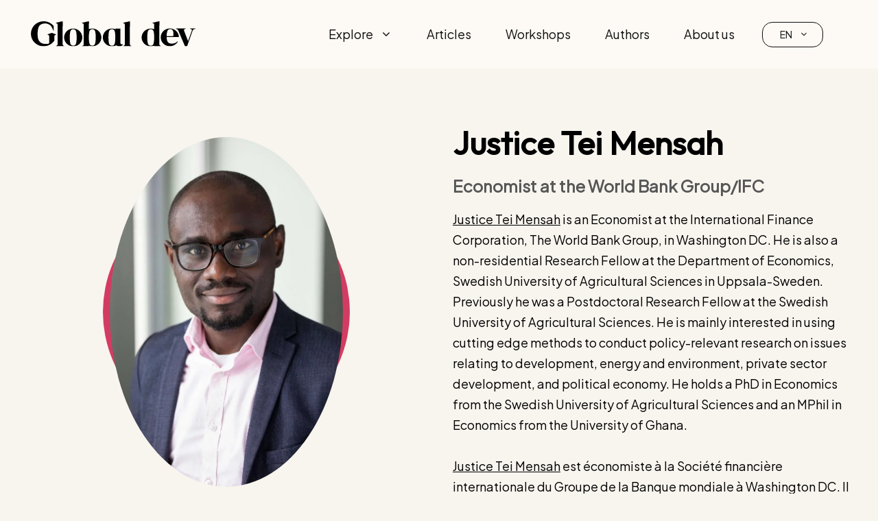

--- FILE ---
content_type: text/html; charset=UTF-8
request_url: https://globaldev.blog/author/justice-tei-mensah/
body_size: 23805
content:
<!DOCTYPE html>
<html lang="en-US">
<head>
	<meta charset="UTF-8">
	<meta name='robots' content='index, follow, max-image-preview:large, max-snippet:-1, max-video-preview:-1' />
	<style>img:is([sizes="auto" i], [sizes^="auto," i]) { contain-intrinsic-size: 3000px 1500px }</style>
	<link rel="alternate" href="https://globaldev.blog/author/justice-tei-mensah/" hreflang="en" />
<link rel="alternate" href="https://globaldev.blog/fr/author/justice-tei-mensah/" hreflang="fr" />
<link rel="alternate" href="https://globaldev.blog/es/author/justice-tei-mensah/" hreflang="es" />
<meta name="viewport" content="width=device-width, initial-scale=1">
	<!-- This site is optimized with the Yoast SEO Premium plugin v25.2 (Yoast SEO v26.6) - https://yoast.com/wordpress/plugins/seo/ -->
	<title>Justice Tei Mensah, Author at Globaldev Blog</title>
	<link rel="canonical" href="https://globaldev.blog/author/justice-tei-mensah/" />
	<meta property="og:locale" content="en_US" />
	<meta property="og:locale:alternate" content="fr_FR" />
	<meta property="og:locale:alternate" content="es_ES" />
	<meta property="og:type" content="profile" />
	<meta property="og:title" content="Justice Tei Mensah" />
	<meta property="og:url" content="https://globaldev.blog/author/justice-tei-mensah/" />
	<meta property="og:site_name" content="Globaldev Blog" />
	<meta property="og:image" content="https://secure.gravatar.com/avatar/?s=500&d=mm&r=g" />
	<meta name="twitter:card" content="summary_large_image" />
	<script type="application/ld+json" class="yoast-schema-graph">{"@context":"https://schema.org","@graph":[{"@type":"ProfilePage","@id":"https://globaldev.blog/author/justice-tei-mensah/","url":"https://globaldev.blog/author/justice-tei-mensah/","name":"Justice Tei Mensah, Author at Globaldev Blog","isPartOf":{"@id":"https://globaldev.blog/#website"},"primaryImageOfPage":{"@id":"https://globaldev.blog/author/justice-tei-mensah/#primaryimage"},"image":{"@id":"https://globaldev.blog/author/justice-tei-mensah/#primaryimage"},"thumbnailUrl":"https://globaldev.blog/wp-content/uploads/2019/09/Article141_EN.png","breadcrumb":{"@id":"https://globaldev.blog/author/justice-tei-mensah/#breadcrumb"},"inLanguage":"en-US","potentialAction":[{"@type":"ReadAction","target":["https://globaldev.blog/author/justice-tei-mensah/"]}]},{"@type":"ImageObject","inLanguage":"en-US","@id":"https://globaldev.blog/author/justice-tei-mensah/#primaryimage","url":"https://globaldev.blog/wp-content/uploads/2019/09/Article141_EN.png","contentUrl":"https://globaldev.blog/wp-content/uploads/2019/09/Article141_EN.png","width":840,"height":560},{"@type":"BreadcrumbList","@id":"https://globaldev.blog/author/justice-tei-mensah/#breadcrumb","itemListElement":[{"@type":"ListItem","position":1,"name":"Home","item":"https://globaldev.blog/"},{"@type":"ListItem","position":2,"name":"Archives for Justice Tei Mensah"}]},{"@type":"WebSite","@id":"https://globaldev.blog/#website","url":"https://globaldev.blog/","name":"Globaldev Blog","description":"Research that matters","publisher":{"@id":"https://globaldev.blog/#organization"},"potentialAction":[{"@type":"SearchAction","target":{"@type":"EntryPoint","urlTemplate":"https://globaldev.blog/?s={search_term_string}"},"query-input":{"@type":"PropertyValueSpecification","valueRequired":true,"valueName":"search_term_string"}}],"inLanguage":"en-US"},{"@type":"Organization","@id":"https://globaldev.blog/#organization","name":"Globaldev Blog","url":"https://globaldev.blog/","logo":{"@type":"ImageObject","inLanguage":"en-US","@id":"https://globaldev.blog/#/schema/logo/image/","url":"https://globaldev.blog/wp-content/uploads/2023/03/Horizontal_logo_Mesa-de-trabajo-1-1.svg","contentUrl":"https://globaldev.blog/wp-content/uploads/2023/03/Horizontal_logo_Mesa-de-trabajo-1-1.svg","width":200,"height":32,"caption":"Globaldev Blog"},"image":{"@id":"https://globaldev.blog/#/schema/logo/image/"}},{"@type":"Person","@id":"https://globaldev.blog/#/schema/person/e8d71d0dd6fc02afd6bfdc6a59a085c1","name":"Justice Tei Mensah","image":{"@type":"ImageObject","inLanguage":"en-US","@id":"https://globaldev.blog/#/schema/person/image/23494c9101089ad44ae88ce9d2f56aac","url":"https://secure.gravatar.com/avatar/?s=96&d=mm&r=g","contentUrl":"https://secure.gravatar.com/avatar/?s=96&d=mm&r=g","caption":"Justice Tei Mensah"},"mainEntityOfPage":{"@id":"https://globaldev.blog/author/justice-tei-mensah/"}}]}</script>
	<!-- / Yoast SEO Premium plugin. -->


<link rel='dns-prefetch' href='//www.googletagmanager.com' />
<link href='https://fonts.gstatic.com' crossorigin rel='preconnect' />
<link href='https://fonts.googleapis.com' crossorigin rel='preconnect' />
<link rel="alternate" type="application/rss+xml" title="Globaldev Blog &raquo; Feed" href="https://globaldev.blog/feed/" />
<link rel="alternate" type="application/rss+xml" title="Globaldev Blog &raquo; Comments Feed" href="https://globaldev.blog/comments/feed/" />
<link rel="alternate" type="application/rss+xml" title="Globaldev Blog &raquo; Posts by Justice Tei Mensah Feed" href="https://globaldev.blog/author/justice-tei-mensah/feed/" />
<script>
window._wpemojiSettings = {"baseUrl":"https:\/\/s.w.org\/images\/core\/emoji\/16.0.1\/72x72\/","ext":".png","svgUrl":"https:\/\/s.w.org\/images\/core\/emoji\/16.0.1\/svg\/","svgExt":".svg","source":{"concatemoji":"https:\/\/globaldev.blog\/wp-includes\/js\/wp-emoji-release.min.js?ver=6.8.3"}};
/*! This file is auto-generated */
!function(s,n){var o,i,e;function c(e){try{var t={supportTests:e,timestamp:(new Date).valueOf()};sessionStorage.setItem(o,JSON.stringify(t))}catch(e){}}function p(e,t,n){e.clearRect(0,0,e.canvas.width,e.canvas.height),e.fillText(t,0,0);var t=new Uint32Array(e.getImageData(0,0,e.canvas.width,e.canvas.height).data),a=(e.clearRect(0,0,e.canvas.width,e.canvas.height),e.fillText(n,0,0),new Uint32Array(e.getImageData(0,0,e.canvas.width,e.canvas.height).data));return t.every(function(e,t){return e===a[t]})}function u(e,t){e.clearRect(0,0,e.canvas.width,e.canvas.height),e.fillText(t,0,0);for(var n=e.getImageData(16,16,1,1),a=0;a<n.data.length;a++)if(0!==n.data[a])return!1;return!0}function f(e,t,n,a){switch(t){case"flag":return n(e,"\ud83c\udff3\ufe0f\u200d\u26a7\ufe0f","\ud83c\udff3\ufe0f\u200b\u26a7\ufe0f")?!1:!n(e,"\ud83c\udde8\ud83c\uddf6","\ud83c\udde8\u200b\ud83c\uddf6")&&!n(e,"\ud83c\udff4\udb40\udc67\udb40\udc62\udb40\udc65\udb40\udc6e\udb40\udc67\udb40\udc7f","\ud83c\udff4\u200b\udb40\udc67\u200b\udb40\udc62\u200b\udb40\udc65\u200b\udb40\udc6e\u200b\udb40\udc67\u200b\udb40\udc7f");case"emoji":return!a(e,"\ud83e\udedf")}return!1}function g(e,t,n,a){var r="undefined"!=typeof WorkerGlobalScope&&self instanceof WorkerGlobalScope?new OffscreenCanvas(300,150):s.createElement("canvas"),o=r.getContext("2d",{willReadFrequently:!0}),i=(o.textBaseline="top",o.font="600 32px Arial",{});return e.forEach(function(e){i[e]=t(o,e,n,a)}),i}function t(e){var t=s.createElement("script");t.src=e,t.defer=!0,s.head.appendChild(t)}"undefined"!=typeof Promise&&(o="wpEmojiSettingsSupports",i=["flag","emoji"],n.supports={everything:!0,everythingExceptFlag:!0},e=new Promise(function(e){s.addEventListener("DOMContentLoaded",e,{once:!0})}),new Promise(function(t){var n=function(){try{var e=JSON.parse(sessionStorage.getItem(o));if("object"==typeof e&&"number"==typeof e.timestamp&&(new Date).valueOf()<e.timestamp+604800&&"object"==typeof e.supportTests)return e.supportTests}catch(e){}return null}();if(!n){if("undefined"!=typeof Worker&&"undefined"!=typeof OffscreenCanvas&&"undefined"!=typeof URL&&URL.createObjectURL&&"undefined"!=typeof Blob)try{var e="postMessage("+g.toString()+"("+[JSON.stringify(i),f.toString(),p.toString(),u.toString()].join(",")+"));",a=new Blob([e],{type:"text/javascript"}),r=new Worker(URL.createObjectURL(a),{name:"wpTestEmojiSupports"});return void(r.onmessage=function(e){c(n=e.data),r.terminate(),t(n)})}catch(e){}c(n=g(i,f,p,u))}t(n)}).then(function(e){for(var t in e)n.supports[t]=e[t],n.supports.everything=n.supports.everything&&n.supports[t],"flag"!==t&&(n.supports.everythingExceptFlag=n.supports.everythingExceptFlag&&n.supports[t]);n.supports.everythingExceptFlag=n.supports.everythingExceptFlag&&!n.supports.flag,n.DOMReady=!1,n.readyCallback=function(){n.DOMReady=!0}}).then(function(){return e}).then(function(){var e;n.supports.everything||(n.readyCallback(),(e=n.source||{}).concatemoji?t(e.concatemoji):e.wpemoji&&e.twemoji&&(t(e.twemoji),t(e.wpemoji)))}))}((window,document),window._wpemojiSettings);
</script>

<style id='wp-emoji-styles-inline-css'>

	img.wp-smiley, img.emoji {
		display: inline !important;
		border: none !important;
		box-shadow: none !important;
		height: 1em !important;
		width: 1em !important;
		margin: 0 0.07em !important;
		vertical-align: -0.1em !important;
		background: none !important;
		padding: 0 !important;
	}
</style>
<link rel='stylesheet' id='wp-block-library-css' href='https://globaldev.blog/wp-includes/css/dist/block-library/style.min.css?ver=6.8.3' media='all' />
<style id='classic-theme-styles-inline-css'>
/*! This file is auto-generated */
.wp-block-button__link{color:#fff;background-color:#32373c;border-radius:9999px;box-shadow:none;text-decoration:none;padding:calc(.667em + 2px) calc(1.333em + 2px);font-size:1.125em}.wp-block-file__button{background:#32373c;color:#fff;text-decoration:none}
</style>
<style id='co-authors-plus-coauthors-style-inline-css'>
.wp-block-co-authors-plus-coauthors.is-layout-flow [class*=wp-block-co-authors-plus]{display:inline}

</style>
<style id='co-authors-plus-avatar-style-inline-css'>
.wp-block-co-authors-plus-avatar :where(img){height:auto;max-width:100%;vertical-align:bottom}.wp-block-co-authors-plus-coauthors.is-layout-flow .wp-block-co-authors-plus-avatar :where(img){vertical-align:middle}.wp-block-co-authors-plus-avatar:is(.alignleft,.alignright){display:table}.wp-block-co-authors-plus-avatar.aligncenter{display:table;margin-inline:auto}

</style>
<style id='co-authors-plus-image-style-inline-css'>
.wp-block-co-authors-plus-image{margin-bottom:0}.wp-block-co-authors-plus-image :where(img){height:auto;max-width:100%;vertical-align:bottom}.wp-block-co-authors-plus-coauthors.is-layout-flow .wp-block-co-authors-plus-image :where(img){vertical-align:middle}.wp-block-co-authors-plus-image:is(.alignfull,.alignwide) :where(img){width:100%}.wp-block-co-authors-plus-image:is(.alignleft,.alignright){display:table}.wp-block-co-authors-plus-image.aligncenter{display:table;margin-inline:auto}

</style>
<style id='global-styles-inline-css'>
:root{--wp--preset--aspect-ratio--square: 1;--wp--preset--aspect-ratio--4-3: 4/3;--wp--preset--aspect-ratio--3-4: 3/4;--wp--preset--aspect-ratio--3-2: 3/2;--wp--preset--aspect-ratio--2-3: 2/3;--wp--preset--aspect-ratio--16-9: 16/9;--wp--preset--aspect-ratio--9-16: 9/16;--wp--preset--color--black: #000000;--wp--preset--color--cyan-bluish-gray: #abb8c3;--wp--preset--color--white: #ffffff;--wp--preset--color--pale-pink: #f78da7;--wp--preset--color--vivid-red: #cf2e2e;--wp--preset--color--luminous-vivid-orange: #ff6900;--wp--preset--color--luminous-vivid-amber: #fcb900;--wp--preset--color--light-green-cyan: #7bdcb5;--wp--preset--color--vivid-green-cyan: #00d084;--wp--preset--color--pale-cyan-blue: #8ed1fc;--wp--preset--color--vivid-cyan-blue: #0693e3;--wp--preset--color--vivid-purple: #9b51e0;--wp--preset--color--red: var(--red);--wp--preset--color--blue: var(--blue);--wp--preset--color--green: var(--green);--wp--preset--color--orange: var(--orange);--wp--preset--color--yellow: var(--yellow);--wp--preset--color--purple: var(--purple);--wp--preset--color--grey-10: var(--grey-10);--wp--preset--color--grey-9: var(--grey-9);--wp--preset--color--grey-8: var(--grey-8);--wp--preset--color--grey-7: var(--grey-7);--wp--preset--color--grey-6: var(--grey-6);--wp--preset--color--grey-5: var(--grey-5);--wp--preset--color--grey-4: var(--grey-4);--wp--preset--color--grey-3: var(--grey-3);--wp--preset--color--grey-2: var(--grey-2);--wp--preset--color--grey-1: var(--grey-1);--wp--preset--color--beige-dark-3: var(--beige-dark-3);--wp--preset--color--beige-dark-2: var(--beige-dark-2);--wp--preset--color--beige-dark-1: var(--beige-dark-1);--wp--preset--color--beige-light-3: var(--beige-light-3);--wp--preset--color--beige-light-2: var(--beige-light-2);--wp--preset--color--beige-light-1: var(--beige-light-1);--wp--preset--color--category: var(--category);--wp--preset--gradient--vivid-cyan-blue-to-vivid-purple: linear-gradient(135deg,rgba(6,147,227,1) 0%,rgb(155,81,224) 100%);--wp--preset--gradient--light-green-cyan-to-vivid-green-cyan: linear-gradient(135deg,rgb(122,220,180) 0%,rgb(0,208,130) 100%);--wp--preset--gradient--luminous-vivid-amber-to-luminous-vivid-orange: linear-gradient(135deg,rgba(252,185,0,1) 0%,rgba(255,105,0,1) 100%);--wp--preset--gradient--luminous-vivid-orange-to-vivid-red: linear-gradient(135deg,rgba(255,105,0,1) 0%,rgb(207,46,46) 100%);--wp--preset--gradient--very-light-gray-to-cyan-bluish-gray: linear-gradient(135deg,rgb(238,238,238) 0%,rgb(169,184,195) 100%);--wp--preset--gradient--cool-to-warm-spectrum: linear-gradient(135deg,rgb(74,234,220) 0%,rgb(151,120,209) 20%,rgb(207,42,186) 40%,rgb(238,44,130) 60%,rgb(251,105,98) 80%,rgb(254,248,76) 100%);--wp--preset--gradient--blush-light-purple: linear-gradient(135deg,rgb(255,206,236) 0%,rgb(152,150,240) 100%);--wp--preset--gradient--blush-bordeaux: linear-gradient(135deg,rgb(254,205,165) 0%,rgb(254,45,45) 50%,rgb(107,0,62) 100%);--wp--preset--gradient--luminous-dusk: linear-gradient(135deg,rgb(255,203,112) 0%,rgb(199,81,192) 50%,rgb(65,88,208) 100%);--wp--preset--gradient--pale-ocean: linear-gradient(135deg,rgb(255,245,203) 0%,rgb(182,227,212) 50%,rgb(51,167,181) 100%);--wp--preset--gradient--electric-grass: linear-gradient(135deg,rgb(202,248,128) 0%,rgb(113,206,126) 100%);--wp--preset--gradient--midnight: linear-gradient(135deg,rgb(2,3,129) 0%,rgb(40,116,252) 100%);--wp--preset--font-size--small: 13px;--wp--preset--font-size--medium: 20px;--wp--preset--font-size--large: 36px;--wp--preset--font-size--x-large: 42px;--wp--preset--spacing--20: 0.44rem;--wp--preset--spacing--30: 0.67rem;--wp--preset--spacing--40: 1rem;--wp--preset--spacing--50: 1.5rem;--wp--preset--spacing--60: 2.25rem;--wp--preset--spacing--70: 3.38rem;--wp--preset--spacing--80: 5.06rem;--wp--preset--shadow--natural: 6px 6px 9px rgba(0, 0, 0, 0.2);--wp--preset--shadow--deep: 12px 12px 50px rgba(0, 0, 0, 0.4);--wp--preset--shadow--sharp: 6px 6px 0px rgba(0, 0, 0, 0.2);--wp--preset--shadow--outlined: 6px 6px 0px -3px rgba(255, 255, 255, 1), 6px 6px rgba(0, 0, 0, 1);--wp--preset--shadow--crisp: 6px 6px 0px rgba(0, 0, 0, 1);}:where(.is-layout-flex){gap: 0.5em;}:where(.is-layout-grid){gap: 0.5em;}body .is-layout-flex{display: flex;}.is-layout-flex{flex-wrap: wrap;align-items: center;}.is-layout-flex > :is(*, div){margin: 0;}body .is-layout-grid{display: grid;}.is-layout-grid > :is(*, div){margin: 0;}:where(.wp-block-columns.is-layout-flex){gap: 2em;}:where(.wp-block-columns.is-layout-grid){gap: 2em;}:where(.wp-block-post-template.is-layout-flex){gap: 1.25em;}:where(.wp-block-post-template.is-layout-grid){gap: 1.25em;}.has-black-color{color: var(--wp--preset--color--black) !important;}.has-cyan-bluish-gray-color{color: var(--wp--preset--color--cyan-bluish-gray) !important;}.has-white-color{color: var(--wp--preset--color--white) !important;}.has-pale-pink-color{color: var(--wp--preset--color--pale-pink) !important;}.has-vivid-red-color{color: var(--wp--preset--color--vivid-red) !important;}.has-luminous-vivid-orange-color{color: var(--wp--preset--color--luminous-vivid-orange) !important;}.has-luminous-vivid-amber-color{color: var(--wp--preset--color--luminous-vivid-amber) !important;}.has-light-green-cyan-color{color: var(--wp--preset--color--light-green-cyan) !important;}.has-vivid-green-cyan-color{color: var(--wp--preset--color--vivid-green-cyan) !important;}.has-pale-cyan-blue-color{color: var(--wp--preset--color--pale-cyan-blue) !important;}.has-vivid-cyan-blue-color{color: var(--wp--preset--color--vivid-cyan-blue) !important;}.has-vivid-purple-color{color: var(--wp--preset--color--vivid-purple) !important;}.has-black-background-color{background-color: var(--wp--preset--color--black) !important;}.has-cyan-bluish-gray-background-color{background-color: var(--wp--preset--color--cyan-bluish-gray) !important;}.has-white-background-color{background-color: var(--wp--preset--color--white) !important;}.has-pale-pink-background-color{background-color: var(--wp--preset--color--pale-pink) !important;}.has-vivid-red-background-color{background-color: var(--wp--preset--color--vivid-red) !important;}.has-luminous-vivid-orange-background-color{background-color: var(--wp--preset--color--luminous-vivid-orange) !important;}.has-luminous-vivid-amber-background-color{background-color: var(--wp--preset--color--luminous-vivid-amber) !important;}.has-light-green-cyan-background-color{background-color: var(--wp--preset--color--light-green-cyan) !important;}.has-vivid-green-cyan-background-color{background-color: var(--wp--preset--color--vivid-green-cyan) !important;}.has-pale-cyan-blue-background-color{background-color: var(--wp--preset--color--pale-cyan-blue) !important;}.has-vivid-cyan-blue-background-color{background-color: var(--wp--preset--color--vivid-cyan-blue) !important;}.has-vivid-purple-background-color{background-color: var(--wp--preset--color--vivid-purple) !important;}.has-black-border-color{border-color: var(--wp--preset--color--black) !important;}.has-cyan-bluish-gray-border-color{border-color: var(--wp--preset--color--cyan-bluish-gray) !important;}.has-white-border-color{border-color: var(--wp--preset--color--white) !important;}.has-pale-pink-border-color{border-color: var(--wp--preset--color--pale-pink) !important;}.has-vivid-red-border-color{border-color: var(--wp--preset--color--vivid-red) !important;}.has-luminous-vivid-orange-border-color{border-color: var(--wp--preset--color--luminous-vivid-orange) !important;}.has-luminous-vivid-amber-border-color{border-color: var(--wp--preset--color--luminous-vivid-amber) !important;}.has-light-green-cyan-border-color{border-color: var(--wp--preset--color--light-green-cyan) !important;}.has-vivid-green-cyan-border-color{border-color: var(--wp--preset--color--vivid-green-cyan) !important;}.has-pale-cyan-blue-border-color{border-color: var(--wp--preset--color--pale-cyan-blue) !important;}.has-vivid-cyan-blue-border-color{border-color: var(--wp--preset--color--vivid-cyan-blue) !important;}.has-vivid-purple-border-color{border-color: var(--wp--preset--color--vivid-purple) !important;}.has-vivid-cyan-blue-to-vivid-purple-gradient-background{background: var(--wp--preset--gradient--vivid-cyan-blue-to-vivid-purple) !important;}.has-light-green-cyan-to-vivid-green-cyan-gradient-background{background: var(--wp--preset--gradient--light-green-cyan-to-vivid-green-cyan) !important;}.has-luminous-vivid-amber-to-luminous-vivid-orange-gradient-background{background: var(--wp--preset--gradient--luminous-vivid-amber-to-luminous-vivid-orange) !important;}.has-luminous-vivid-orange-to-vivid-red-gradient-background{background: var(--wp--preset--gradient--luminous-vivid-orange-to-vivid-red) !important;}.has-very-light-gray-to-cyan-bluish-gray-gradient-background{background: var(--wp--preset--gradient--very-light-gray-to-cyan-bluish-gray) !important;}.has-cool-to-warm-spectrum-gradient-background{background: var(--wp--preset--gradient--cool-to-warm-spectrum) !important;}.has-blush-light-purple-gradient-background{background: var(--wp--preset--gradient--blush-light-purple) !important;}.has-blush-bordeaux-gradient-background{background: var(--wp--preset--gradient--blush-bordeaux) !important;}.has-luminous-dusk-gradient-background{background: var(--wp--preset--gradient--luminous-dusk) !important;}.has-pale-ocean-gradient-background{background: var(--wp--preset--gradient--pale-ocean) !important;}.has-electric-grass-gradient-background{background: var(--wp--preset--gradient--electric-grass) !important;}.has-midnight-gradient-background{background: var(--wp--preset--gradient--midnight) !important;}.has-small-font-size{font-size: var(--wp--preset--font-size--small) !important;}.has-medium-font-size{font-size: var(--wp--preset--font-size--medium) !important;}.has-large-font-size{font-size: var(--wp--preset--font-size--large) !important;}.has-x-large-font-size{font-size: var(--wp--preset--font-size--x-large) !important;}
:where(.wp-block-post-template.is-layout-flex){gap: 1.25em;}:where(.wp-block-post-template.is-layout-grid){gap: 1.25em;}
:where(.wp-block-columns.is-layout-flex){gap: 2em;}:where(.wp-block-columns.is-layout-grid){gap: 2em;}
:root :where(.wp-block-pullquote){font-size: 1.5em;line-height: 1.6;}
</style>
<link rel='stylesheet' id='custom-popup-css-css' href='https://globaldev.blog/wp-content/plugins/custom-popup-widget/css/popup-style.css?ver=6.8.3' media='all' />
<link rel='stylesheet' id='generateblocks-google-fonts-css' href='https://fonts.googleapis.com/css?family=DM+Serif+Display:regular,italic&#038;display=swap' media='all' />
<link rel='stylesheet' id='generate-style-css' href='https://globaldev.blog/wp-content/themes/generatepress/assets/css/main.min.css?ver=3.6.0' media='all' />
<style id='generate-style-inline-css'>
body{background-color:var(--beige-light-2);color:var(--typography-1);}a{color:var(--accent);}a{text-decoration:underline;}.entry-title a, .site-branding a, a.button, .wp-block-button__link, .main-navigation a{text-decoration:none;}a:hover, a:focus, a:active{color:var(--typography-1);}.wp-block-group__inner-container{max-width:1200px;margin-left:auto;margin-right:auto;}.site-header .header-image{width:240px;}:root{--red:#D33C62;--blue:#323DA5;--green:#06D6A0;--orange:#EE7B72;--yellow:#FFD166;--purple:#844DEE;--grey-10:#0F0F0F;--grey-9:#272727;--grey-8:#3F3F3F;--grey-7:#575757;--grey-6:#6F6F6F;--grey-5:#878787;--grey-4:#9F9F9F;--grey-3:#B7B7B7;--grey-2:#CFCFCF;--grey-1:#E7E7E7;--beige-dark-3:#D7C9B2;--beige-dark-2:#E0D5C3;--beige-dark-1:#EAE2D5;--beige-light-3:#F2EDE4;--beige-light-2:#F8F4EE;--beige-light-1:#FDF9F4;--category:#ffffff;}:root .has-red-color{color:var(--red);}:root .has-red-background-color{background-color:var(--red);}:root .has-blue-color{color:var(--blue);}:root .has-blue-background-color{background-color:var(--blue);}:root .has-green-color{color:var(--green);}:root .has-green-background-color{background-color:var(--green);}:root .has-orange-color{color:var(--orange);}:root .has-orange-background-color{background-color:var(--orange);}:root .has-yellow-color{color:var(--yellow);}:root .has-yellow-background-color{background-color:var(--yellow);}:root .has-purple-color{color:var(--purple);}:root .has-purple-background-color{background-color:var(--purple);}:root .has-grey-10-color{color:var(--grey-10);}:root .has-grey-10-background-color{background-color:var(--grey-10);}:root .has-grey-9-color{color:var(--grey-9);}:root .has-grey-9-background-color{background-color:var(--grey-9);}:root .has-grey-8-color{color:var(--grey-8);}:root .has-grey-8-background-color{background-color:var(--grey-8);}:root .has-grey-7-color{color:var(--grey-7);}:root .has-grey-7-background-color{background-color:var(--grey-7);}:root .has-grey-6-color{color:var(--grey-6);}:root .has-grey-6-background-color{background-color:var(--grey-6);}:root .has-grey-5-color{color:var(--grey-5);}:root .has-grey-5-background-color{background-color:var(--grey-5);}:root .has-grey-4-color{color:var(--grey-4);}:root .has-grey-4-background-color{background-color:var(--grey-4);}:root .has-grey-3-color{color:var(--grey-3);}:root .has-grey-3-background-color{background-color:var(--grey-3);}:root .has-grey-2-color{color:var(--grey-2);}:root .has-grey-2-background-color{background-color:var(--grey-2);}:root .has-grey-1-color{color:var(--grey-1);}:root .has-grey-1-background-color{background-color:var(--grey-1);}:root .has-beige-dark-3-color{color:var(--beige-dark-3);}:root .has-beige-dark-3-background-color{background-color:var(--beige-dark-3);}:root .has-beige-dark-2-color{color:var(--beige-dark-2);}:root .has-beige-dark-2-background-color{background-color:var(--beige-dark-2);}:root .has-beige-dark-1-color{color:var(--beige-dark-1);}:root .has-beige-dark-1-background-color{background-color:var(--beige-dark-1);}:root .has-beige-light-3-color{color:var(--beige-light-3);}:root .has-beige-light-3-background-color{background-color:var(--beige-light-3);}:root .has-beige-light-2-color{color:var(--beige-light-2);}:root .has-beige-light-2-background-color{background-color:var(--beige-light-2);}:root .has-beige-light-1-color{color:var(--beige-light-1);}:root .has-beige-light-1-background-color{background-color:var(--beige-light-1);}:root .has-category-color{color:var(--category);}:root .has-category-background-color{background-color:var(--category);}body, button, input, select, textarea{font-family:Plus Jakarta Sans;font-weight:500;font-size:18px;}body{line-height:1.7;}.main-navigation a, .main-navigation .menu-toggle, .main-navigation .menu-bar-items{font-weight:500;font-size:18px;}.main-navigation .main-nav ul ul li a{font-size:16px;}h1{font-family:Outfit;font-weight:700;font-size:70px;}@media (max-width:768px){h1{font-size:47px;}}h2{font-family:Outfit;font-weight:700;font-size:48px;}@media (max-width:768px){h2{font-size:37px;}}h3{font-family:Outfit;font-weight:700;font-size:36px;}@media (max-width:768px){h3{font-size:29px;}}h4{font-family:Outfit;font-weight:700;font-size:30px;}@media (max-width:768px){h4{font-size:25px;}}.top-bar{background-color:#636363;color:#ffffff;}.top-bar a{color:#ffffff;}.top-bar a:hover{color:#303030;}.site-header{background-color:var(--beige-light-1);}.main-title a,.main-title a:hover{color:var(--contrast);}.site-description{color:var(--contrast-2);}.mobile-menu-control-wrapper .menu-toggle,.mobile-menu-control-wrapper .menu-toggle:hover,.mobile-menu-control-wrapper .menu-toggle:focus,.has-inline-mobile-toggle #site-navigation.toggled{background-color:rgba(0, 0, 0, 0.02);}.main-navigation,.main-navigation ul ul{background-color:var(--beige-light-1);}.main-navigation .main-nav ul li a, .main-navigation .menu-toggle, .main-navigation .menu-bar-items{color:var(--grey-10);}.main-navigation .main-nav ul li:not([class*="current-menu-"]):hover > a, .main-navigation .main-nav ul li:not([class*="current-menu-"]):focus > a, .main-navigation .main-nav ul li.sfHover:not([class*="current-menu-"]) > a, .main-navigation .menu-bar-item:hover > a, .main-navigation .menu-bar-item.sfHover > a{color:var(--grey-7);background-color:var(--beige-light-1);}button.menu-toggle:hover,button.menu-toggle:focus{color:var(--grey-10);}.main-navigation .main-nav ul li[class*="current-menu-"] > a{color:var(--grey-10);background-color:var(--beige-light-1);}.navigation-search input[type="search"],.navigation-search input[type="search"]:active, .navigation-search input[type="search"]:focus, .main-navigation .main-nav ul li.search-item.active > a, .main-navigation .menu-bar-items .search-item.active > a{color:var(--grey-7);background-color:var(--beige-light-1);}.main-navigation ul ul{background-color:var(--beige-light-1);}.main-navigation .main-nav ul ul li a{color:var(--grey-10);}.main-navigation .main-nav ul ul li:not([class*="current-menu-"]):hover > a,.main-navigation .main-nav ul ul li:not([class*="current-menu-"]):focus > a, .main-navigation .main-nav ul ul li.sfHover:not([class*="current-menu-"]) > a{color:var(--grey-7);background-color:var(--beige-light-1);}.main-navigation .main-nav ul ul li[class*="current-menu-"] > a{color:var(--grey-10);background-color:var(--beige-light-1);}.separate-containers .inside-article, .separate-containers .comments-area, .separate-containers .page-header, .one-container .container, .separate-containers .paging-navigation, .inside-page-header{background-color:var(--base-3);}.entry-title a{color:var(--contrast);}.entry-title a:hover{color:var(--contrast-2);}.entry-meta{color:var(--contrast-2);}.sidebar .widget{background-color:var(--base-3);}.footer-widgets{background-color:var(--base-3);}.site-info{background-color:var(--base-3);}input[type="text"],input[type="email"],input[type="url"],input[type="password"],input[type="search"],input[type="tel"],input[type="number"],textarea,select{color:var(--contrast);background-color:var(--base-2);border-color:var(--base);}input[type="text"]:focus,input[type="email"]:focus,input[type="url"]:focus,input[type="password"]:focus,input[type="search"]:focus,input[type="tel"]:focus,input[type="number"]:focus,textarea:focus,select:focus{color:var(--contrast);background-color:var(--base-2);border-color:var(--contrast-3);}button,html input[type="button"],input[type="reset"],input[type="submit"],a.button,a.wp-block-button__link:not(.has-background){color:#ffffff;background-color:#55555e;}button:hover,html input[type="button"]:hover,input[type="reset"]:hover,input[type="submit"]:hover,a.button:hover,button:focus,html input[type="button"]:focus,input[type="reset"]:focus,input[type="submit"]:focus,a.button:focus,a.wp-block-button__link:not(.has-background):active,a.wp-block-button__link:not(.has-background):focus,a.wp-block-button__link:not(.has-background):hover{color:#ffffff;background-color:#3f4047;}a.generate-back-to-top{background-color:rgba( 0,0,0,0.4 );color:#ffffff;}a.generate-back-to-top:hover,a.generate-back-to-top:focus{background-color:rgba( 0,0,0,0.6 );color:#ffffff;}:root{--gp-search-modal-bg-color:var(--base-3);--gp-search-modal-text-color:var(--contrast);--gp-search-modal-overlay-bg-color:rgba(0,0,0,0.2);}@media (max-width: 768px){.main-navigation .menu-bar-item:hover > a, .main-navigation .menu-bar-item.sfHover > a{background:none;color:var(--grey-10);}}.inside-header{padding:20px 40px 20px 5px;}.nav-below-header .main-navigation .inside-navigation.grid-container, .nav-above-header .main-navigation .inside-navigation.grid-container{padding:0px 15px 0px 20px;}.separate-containers .inside-article, .separate-containers .comments-area, .separate-containers .page-header, .separate-containers .paging-navigation, .one-container .site-content, .inside-page-header{padding:45px 40px 40px 40px;}.site-main .wp-block-group__inner-container{padding:45px 40px 40px 40px;}.separate-containers .paging-navigation{padding-top:20px;padding-bottom:20px;}.entry-content .alignwide, body:not(.no-sidebar) .entry-content .alignfull{margin-left:-40px;width:calc(100% + 80px);max-width:calc(100% + 80px);}.main-navigation .main-nav ul li a,.menu-toggle,.main-navigation .menu-bar-item > a{padding-left:25px;padding-right:25px;}.main-navigation .main-nav ul ul li a{padding:16px 25px 16px 25px;}.rtl .menu-item-has-children .dropdown-menu-toggle{padding-left:25px;}.menu-item-has-children .dropdown-menu-toggle{padding-right:25px;}.menu-item-has-children ul .dropdown-menu-toggle{padding-top:16px;padding-bottom:16px;margin-top:-16px;}.rtl .main-navigation .main-nav ul li.menu-item-has-children > a{padding-right:25px;}@media (max-width:768px){.separate-containers .inside-article, .separate-containers .comments-area, .separate-containers .page-header, .separate-containers .paging-navigation, .one-container .site-content, .inside-page-header{padding:30px;}.site-main .wp-block-group__inner-container{padding:30px;}.inside-top-bar{padding-right:30px;padding-left:30px;}.inside-header{padding-right:15px;padding-left:15px;}.widget-area .widget{padding-top:30px;padding-right:30px;padding-bottom:30px;padding-left:30px;}.footer-widgets-container{padding-top:30px;padding-right:30px;padding-bottom:30px;padding-left:30px;}.inside-site-info{padding-right:30px;padding-left:30px;}.entry-content .alignwide, body:not(.no-sidebar) .entry-content .alignfull{margin-left:-30px;width:calc(100% + 60px);max-width:calc(100% + 60px);}.one-container .site-main .paging-navigation{margin-bottom:20px;}}/* End cached CSS */.is-right-sidebar{width:30%;}.is-left-sidebar{width:30%;}.site-content .content-area{width:100%;}@media (max-width: 768px){.main-navigation .menu-toggle,.sidebar-nav-mobile:not(#sticky-placeholder){display:block;}.main-navigation ul,.gen-sidebar-nav,.main-navigation:not(.slideout-navigation):not(.toggled) .main-nav > ul,.has-inline-mobile-toggle #site-navigation .inside-navigation > *:not(.navigation-search):not(.main-nav){display:none;}.nav-align-right .inside-navigation,.nav-align-center .inside-navigation{justify-content:space-between;}.has-inline-mobile-toggle .mobile-menu-control-wrapper{display:flex;flex-wrap:wrap;}.has-inline-mobile-toggle .inside-header{flex-direction:row;text-align:left;flex-wrap:wrap;}.has-inline-mobile-toggle .header-widget,.has-inline-mobile-toggle #site-navigation{flex-basis:100%;}.nav-float-left .has-inline-mobile-toggle #site-navigation{order:10;}}
.dynamic-author-image-rounded{border-radius:100%;}.dynamic-featured-image, .dynamic-author-image{vertical-align:middle;}.one-container.blog .dynamic-content-template:not(:last-child), .one-container.archive .dynamic-content-template:not(:last-child){padding-bottom:0px;}.dynamic-entry-excerpt > p:last-child{margin-bottom:0px;}
@media (max-width: 768px){.main-navigation .menu-toggle,.main-navigation .mobile-bar-items a,.main-navigation .menu-bar-item > a{padding-left:16px;padding-right:16px;}}
</style>
<link rel='stylesheet' id='generate-child-css' href='https://globaldev.blog/wp-content/themes/generatepress-child/style.css?ver=1767937378' media='all' />
<link rel='stylesheet' id='generate-google-fonts-css' href='https://fonts.googleapis.com/css?family=Aladin%3Aregular%7CDM+Serif+Display%3Aregular%2Citalic%7COutfit%7CPlus+Jakarta+Sans&#038;display=auto&#038;ver=3.6.0' media='all' />
<style id='generateblocks-inline-css'>
.gb-container.gb-tabs__item:not(.gb-tabs__item-open){display:none;}.gb-container-pagination{display:flex;justify-content:center;column-gap:15px;margin-top:80px;}.gb-container-bd04ea11{padding:100px 24px 80px;background-color:var(--beige-light-3);}.gb-container-bd04ea11:hover{background-color:var(--beige-light-3);}.gb-container-12b7f7ce{max-width:1200px;display:flex;margin-right:auto;margin-left:auto;}.gb-container-0d30e10f{max-width:1200px;padding-top:30px;margin-right:auto;margin-left:auto;}.gb-container-9eeeb44d{height:580px;padding-bottom:20px;border-left:10px solid var(--category);background-color:rgba(252, 248, 242, 0.8);box-shadow: 1px 5px 14px 0 rgba(0,0,0,0.1);}.gb-container-9eeeb44d:hover{border-left-color:var(--category);background-color:rgba(252, 248, 242, 0.8);border-color:var(--category);}.gb-grid-wrapper > .gb-grid-column-9eeeb44d{width:50%;}.gb-container-f1b535ae{padding:10px 35px 15px;}.gb-container-29aaf5e5{display:flex;align-items:center;justify-content:space-between;margin-bottom:15px;}.gb-container-f307c747{display:flex;align-items:center;column-gap:5px;}.gb-container-9ef2c9d3{display:flex;justify-content:center;column-gap:15px;margin-top:80px;}.gb-container-f98e8351{margin-top:40px;}.gb-container-0203b7ec{padding:40px 14px;}.gb-container-7e9b1573{max-width:1200px;margin-right:auto;margin-left:auto;}.gb-grid-wrapper > .gb-grid-column-3d4eb5cd{width:25%;}.gb-grid-wrapper > .gb-grid-column-e6131647{width:25%;}.gb-grid-wrapper > .gb-grid-column-0ab4aa1f{width:25%;}.gb-grid-wrapper > .gb-grid-column-efefbd79{width:25%;}.gb-container-c0d89e3d{display:flex;flex-direction:column;row-gap:30px;}.gb-container-a53c1546{max-width:1200px;text-align:center;margin-right:auto;margin-left:auto;}.gb-container-2562d067{padding:10px 14px 40px;}.gb-container-f2345eed{max-width:1200px;display:flex;justify-content:space-between;margin-right:auto;margin-left:auto;}.gb-container-4ea7cf51{display:flex;column-gap:15px;}.gb-container-03140d25{display:flex;justify-content:center;column-gap:10px;}.gb-accordion__item:not(.gb-accordion__item-open) > .gb-button .gb-accordion__icon-open{display:none;}.gb-accordion__item.gb-accordion__item-open > .gb-button .gb-accordion__icon{display:none;}.gb-query-loop-pagination .gb-button-a795bf92{display:inline-flex;align-items:center;justify-content:center;width:60px;height:60px;border-radius:50%;border:1px solid;text-decoration:none;}.gb-query-loop-pagination .gb-button-a795bf92.gb-block-is-current, .gb-query-loop-pagination .gb-button-a795bf92.gb-block-is-current:hover, .gb-query-loop-pagination .gb-button-a795bf92.gb-block-is-current:active, .gb-query-loop-pagination .gb-button-a795bf92.gb-block-is-current:focus{color:var(--grey-5);}.gb-button-primary{display:inline-flex;font-weight:500;padding:13px 62px;border-radius:15px;border:1px solid var(--grey-8);background-color:var(--grey-8);color:var(--beige-light-2);text-decoration:none;box-shadow: 1px 5px 14px 0 0000001A;transition:all 0.07s ease;}.gb-button-primary:hover, .gb-button-primary:active, .gb-button-primary:focus{border-color:var(--grey-8);background-color:var(--grey-9);color:var(--beige-light-2);}.gb-button-primary:hover{transform:scale(1.05) perspective(1000px);}.gb-button-secondary{display:inline-flex;font-weight:500;padding:13px 62px;border-radius:15px;border:1px solid var(--grey-8);background-color:var(--beige-light-2);color:var(--grey-8);text-decoration:none;box-shadow: 1px 5px 14px 0 0000001A;}.gb-button-secondary:hover, .gb-button-secondary:active, .gb-button-secondary:focus{background-color:var(--beige-light-1);color:var(--grey-8);}.gb-button-third{display:inline-flex;font-weight:500;padding:13px 62px;border-radius:15px;border:1px solid;background-color:var(--purple);color:var(--beige-light-2);text-decoration:none;box-shadow: 1px 5px 14px 0 0000001A;}.gb-button-third:hover, .gb-button-third:active, .gb-button-third:focus{background-color:rgba(130, 76, 237, 0.89);color:var(--beige-light-2);}a.gb-button-67b48d4a{display:inline-flex;justify-content:center;font-size:16px;text-decoration:none;}a.gb-button-30bdd680{display:inline-flex;justify-content:center;font-size:16px;text-decoration:none;}a.gb-button-52a548f5{display:inline-flex;align-items:center;padding-bottom:20px;color:var(--grey-8);text-decoration:none;}a.gb-button-52a548f5:hover, a.gb-button-52a548f5:active, a.gb-button-52a548f5:focus{color:var(--grey-8);}a.gb-button-52a548f5 .gb-icon{line-height:0;}a.gb-button-52a548f5 .gb-icon svg{width:1.5em;height:1.5em;fill:currentColor;}a.gb-button-27ff0e57{display:inline-flex;align-items:center;padding-bottom:20px;color:var(--grey-8);text-decoration:none;}a.gb-button-27ff0e57:hover, a.gb-button-27ff0e57:active, a.gb-button-27ff0e57:focus{color:var(--grey-8);}a.gb-button-27ff0e57 .gb-icon{line-height:0;}a.gb-button-27ff0e57 .gb-icon svg{width:1.5em;height:1.5em;fill:currentColor;}a.gb-button-45d8661b{display:inline-flex;align-items:center;padding-bottom:20px;color:var(--grey-8);text-decoration:none;}a.gb-button-45d8661b:hover, a.gb-button-45d8661b:active, a.gb-button-45d8661b:focus{color:var(--grey-8);}a.gb-button-45d8661b .gb-icon{line-height:0;}a.gb-button-45d8661b .gb-icon svg{width:1.5em;height:1.5em;fill:currentColor;}h2.gb-headline-1b76b57b{font-family:DM Serif Display, serif;font-weight:400;margin-top:2px;margin-left:11px;}p.gb-headline-d5acb545{font-size:14px;margin-bottom:0px;}p.gb-headline-62d90821{display:flex;align-items:center;font-size:14px;margin-bottom:0px;}p.gb-headline-62d90821 .gb-icon{line-height:0;}p.gb-headline-62d90821 .gb-icon svg{width:1em;height:1em;fill:currentColor;}p.gb-headline-e70c8492{display:flex;align-items:center;font-size:13px;margin-bottom:0px;color:var(--grey-10);}h2.gb-headline-344a6a89{font-size:30px;font-weight:700;margin-bottom:30px;}p.gb-headline-265b45d9{font-size:14px;margin-bottom:10px;color:var(--grey-10);}p.gb-headline-d28e4222{font-weight:700;color:var(--grey-10);}p.gb-headline-e9e2d857{font-size:14px;}p.gb-headline-7ea00926{font-weight:700;color:var(--grey-10);}p.gb-headline-fcbd15c2{font-weight:700;color:var(--grey-10);}p.gb-headline-34a50310{font-size:14px;}p.gb-headline-6753a2b0{font-size:14px;}.gb-grid-wrapper-258bb195{display:flex;flex-wrap:wrap;row-gap:40px;margin-left:-40px;}.gb-grid-wrapper-258bb195 > .gb-grid-column{box-sizing:border-box;padding-left:40px;}.gb-grid-wrapper-edc2bcfc{display:flex;flex-wrap:wrap;}.gb-grid-wrapper-edc2bcfc > .gb-grid-column{box-sizing:border-box;}.gb-block-image-4bba2e9a{margin-bottom:30px;}.gb-image-4bba2e9a{height:300px;object-fit:cover;vertical-align:middle;}.gb-block-image-e47ff5f1{padding-bottom:10px;}.gb-image-e47ff5f1{vertical-align:middle;}.gb-block-image-172e81a7{text-align:left;}.gb-image-172e81a7{vertical-align:middle;}@media (max-width: 1024px) {.gb-grid-wrapper > .gb-grid-column-3d4eb5cd{width:50%;}.gb-grid-wrapper > .gb-grid-column-e6131647{width:50%;}.gb-grid-wrapper > .gb-grid-column-0ab4aa1f{width:50%;}.gb-grid-wrapper > .gb-grid-column-efefbd79{width:50%;}.gb-container-c0d89e3d{margin-right:60px;margin-left:0px;}.gb-grid-wrapper-edc2bcfc{row-gap:40px;}}@media (max-width: 767px) {.gb-container-bd04ea11{padding-right:20px;padding-left:20px;}.gb-container-12b7f7ce{display:block;}.gb-grid-wrapper > .gb-grid-column-9eeeb44d{width:100%;}.gb-grid-wrapper > .gb-grid-column-3d4eb5cd{width:100%;}.gb-grid-wrapper > .gb-grid-column-e6131647{width:100%;}.gb-grid-wrapper > .gb-grid-column-0ab4aa1f{width:100%;}.gb-grid-wrapper > .gb-grid-column-efefbd79{width:100%;}.gb-container-c0d89e3d{margin-right:auto;margin-left:auto;}.gb-container-f2345eed{justify-content:space-between;column-gap:25px;}.gb-container-4ea7cf51{flex-direction:column;}a.gb-button-67b48d4a{width:100%;}a.gb-button-30bdd680{width:100%;}h2.gb-headline-1b76b57b{margin-top:-10px;margin-left:0px;}h2.gb-headline-344a6a89{font-size:28px;}}:root{--gb-container-width:1200px;}.gb-container .wp-block-image img{vertical-align:middle;}.gb-grid-wrapper .wp-block-image{margin-bottom:0;}.gb-highlight{background:none;}.gb-shape{line-height:0;}.gb-container-link{position:absolute;top:0;right:0;bottom:0;left:0;z-index:99;}
</style>
<link rel='stylesheet' id='generate-blog-images-css' href='https://globaldev.blog/wp-content/plugins/gp-premium/blog/functions/css/featured-images.min.css?ver=2.5.3' media='all' />
<link rel='stylesheet' id='generate-offside-css' href='https://globaldev.blog/wp-content/plugins/gp-premium/menu-plus/functions/css/offside.min.css?ver=2.5.3' media='all' />
<style id='generate-offside-inline-css'>
:root{--gp-slideout-width:265px;}.slideout-navigation, .slideout-navigation a{color:var(--grey-10);}.slideout-navigation button.slideout-exit{color:var(--grey-10);padding-left:25px;padding-right:25px;}.slide-opened nav.toggled .menu-toggle:before{display:none;}@media (max-width: 768px){.menu-bar-item.slideout-toggle{display:none;}}
</style>
<!--n2css--><!--n2js--><script src="https://globaldev.blog/wp-includes/js/jquery/jquery.min.js?ver=3.7.1" id="jquery-core-js"></script>
<script src="https://globaldev.blog/wp-includes/js/jquery/jquery-migrate.min.js?ver=3.4.1" id="jquery-migrate-js"></script>

<!-- Google tag (gtag.js) snippet added by Site Kit -->
<!-- Google Analytics snippet added by Site Kit -->
<script src="https://www.googletagmanager.com/gtag/js?id=GT-TX9ND9CF" id="google_gtagjs-js" async></script>
<script id="google_gtagjs-js-after">
window.dataLayer = window.dataLayer || [];function gtag(){dataLayer.push(arguments);}
gtag("set","linker",{"domains":["globaldev.blog"]});
gtag("js", new Date());
gtag("set", "developer_id.dZTNiMT", true);
gtag("config", "GT-TX9ND9CF");
 window._googlesitekit = window._googlesitekit || {}; window._googlesitekit.throttledEvents = []; window._googlesitekit.gtagEvent = (name, data) => { var key = JSON.stringify( { name, data } ); if ( !! window._googlesitekit.throttledEvents[ key ] ) { return; } window._googlesitekit.throttledEvents[ key ] = true; setTimeout( () => { delete window._googlesitekit.throttledEvents[ key ]; }, 5 ); gtag( "event", name, { ...data, event_source: "site-kit" } ); };
</script>
<link rel="https://api.w.org/" href="https://globaldev.blog/wp-json/" /><link rel="alternate" title="JSON" type="application/json" href="https://globaldev.blog/wp-json/wp/v2/users/165" /><link rel="EditURI" type="application/rsd+xml" title="RSD" href="https://globaldev.blog/xmlrpc.php?rsd" />
<meta name="generator" content="WordPress 6.8.3" />
<meta name="generator" content="Site Kit by Google 1.168.0" />		<script>
			document.documentElement.className = document.documentElement.className.replace( 'no-js', 'js' );
		</script>
				<style>
			.no-js img.lazyload { display: none; }
			figure.wp-block-image img.lazyloading { min-width: 150px; }
							.lazyload, .lazyloading { opacity: 0; }
				.lazyloaded {
					opacity: 1;
					transition: opacity 400ms;
					transition-delay: 0ms;
				}
					</style>
		<!-- Google tag (gtag.js) -->
<script async src="https://www.googletagmanager.com/gtag/js?id=G-2XJD8HX79C"></script>
<script>
  window.dataLayer = window.dataLayer || [];
  function gtag(){dataLayer.push(arguments);}
  gtag('js', new Date());

  gtag('config', 'G-2XJD8HX79C'); 
</script> <link rel="icon" href="https://globaldev.blog/wp-content/uploads/2023/03/Logotype_02-1.svg" sizes="32x32" />
<link rel="icon" href="https://globaldev.blog/wp-content/uploads/2023/03/Logotype_02-1.svg" sizes="192x192" />
<link rel="apple-touch-icon" href="https://globaldev.blog/wp-content/uploads/2023/03/Logotype_02-1.svg" />
<meta name="msapplication-TileImage" content="https://globaldev.blog/wp-content/uploads/2023/03/Logotype_02-1.svg" />
		<style id="wp-custom-css">
			/* Por defecto, ocultar el mensaje */
.no-workshops-message {
    display: none !important;
}

/* Mostrar el mensaje cuando no hay workshops */
.upcoming-workshops:empty + .no-workshops-message {
    display: block !important;
}


.repeater-items-list {
    margin: 20px 0; /* Shared margin for both sections */
}

.repeater-item {
    display: flex;
    align-items: center;
    margin: 0 0 20px 0; /* 20px margin-bottom between paragraphs */
}

.repeater-item svg {
    margin-right: 1em; /* 1em gap between SVG and text */
    width: 0.5em; /* SVG size 0.5em */
    height: 0.5em; /* SVG size 0.5em */
}

### This code is for displaying facilitators

.facilitators-list {
    font-size: 0;
    overflow: hidden;
    max-width: 1200px;
    margin: 0 auto;
}

.facilitator-item {
    background-color: var(--beige-light-2);
    padding: 20px;
    border-radius: 20px;
    display: inline-block;
    vertical-align: top;
    width: calc(50% - 10px);
    box-sizing: border-box;
    margin: 0 0 20px 0;
}

.facilitator-item:not(:nth-child(2n)) {
    margin-right: 20px;
}

.facilitator-photo {
    border-radius: 50%;
    width: 100px;
    height: 100px;
    object-fit: cover;
    margin-right: 20px;
    vertical-align: middle;
}

.facilitator-text {
    display: inline-block;
    vertical-align: middle;
    word-wrap: break-word; /* Allow long words to break and wrap */
    max-width: calc(100% - 120px); /* Limit width to account for photo */
}

.facilitator-name {
    font-family: 'Outfit', sans-serif;
    font-size: 25px;
    font-weight: bold;
    color: var(--grey-10);
    margin: 0 0 5px 0;
}

.facilitator-title {
    font-size: 16px;
    margin: 0;
    color: inherit;
}

@media (max-width: 1024px) {
    .facilitator-item {
        width: 100%;
        margin-right: 0;
    }
}

@media (max-width: 480px) {
    .facilitator-name {
        font-size: 20px;
    }
    .facilitator-title {
        font-size: 14px;
    }
}		</style>
		</head>

<body class="archive author author-justice-tei-mensah author-165 wp-custom-logo wp-embed-responsive wp-theme-generatepress wp-child-theme-generatepress-child post-image-below-header post-image-aligned-center slideout-enabled slideout-mobile sticky-menu-fade no-sidebar nav-float-right one-container header-aligned-left dropdown-hover full-width-content" itemtype="https://schema.org/Blog" itemscope>
	<a class="screen-reader-text skip-link" href="#content" title="Skip to content">Skip to content</a>		<header class="site-header has-inline-mobile-toggle" id="masthead" aria-label="Site"  itemtype="https://schema.org/WPHeader" itemscope>
			<div class="inside-header grid-container">
				<div class="site-logo">
					<a href="https://globaldev.blog/" rel="home">
						<img   alt="Globaldev Blog"  width="200" height="32" data-src="https://globaldev.blog/wp-content/uploads/2023/03/Horizontal_logo_Mesa-de-trabajo-1-1.svg" class="header-image is-logo-image lazyload" src="[data-uri]" /><noscript><img  class="header-image is-logo-image" alt="Globaldev Blog" src="https://globaldev.blog/wp-content/uploads/2023/03/Horizontal_logo_Mesa-de-trabajo-1-1.svg" width="200" height="32" /></noscript>
					</a>
				</div>	<nav class="main-navigation mobile-menu-control-wrapper" id="mobile-menu-control-wrapper" aria-label="Mobile Toggle">
				<button data-nav="site-navigation" class="menu-toggle" aria-controls="generate-slideout-menu" aria-expanded="false">
			<span class="gp-icon icon-menu-bars"><svg viewBox="0 0 512 512" aria-hidden="true" xmlns="http://www.w3.org/2000/svg" width="1em" height="1em"><path d="M0 96c0-13.255 10.745-24 24-24h464c13.255 0 24 10.745 24 24s-10.745 24-24 24H24c-13.255 0-24-10.745-24-24zm0 160c0-13.255 10.745-24 24-24h464c13.255 0 24 10.745 24 24s-10.745 24-24 24H24c-13.255 0-24-10.745-24-24zm0 160c0-13.255 10.745-24 24-24h464c13.255 0 24 10.745 24 24s-10.745 24-24 24H24c-13.255 0-24-10.745-24-24z" /></svg><svg viewBox="0 0 512 512" aria-hidden="true" xmlns="http://www.w3.org/2000/svg" width="1em" height="1em"><path d="M71.029 71.029c9.373-9.372 24.569-9.372 33.942 0L256 222.059l151.029-151.03c9.373-9.372 24.569-9.372 33.942 0 9.372 9.373 9.372 24.569 0 33.942L289.941 256l151.03 151.029c9.372 9.373 9.372 24.569 0 33.942-9.373 9.372-24.569 9.372-33.942 0L256 289.941l-151.029 151.03c-9.373 9.372-24.569 9.372-33.942 0-9.372-9.373-9.372-24.569 0-33.942L222.059 256 71.029 104.971c-9.372-9.373-9.372-24.569 0-33.942z" /></svg></span><span class="screen-reader-text">Menu</span>		</button>
	</nav>
			<nav class="main-navigation sub-menu-right" id="site-navigation" aria-label="Primary"  itemtype="https://schema.org/SiteNavigationElement" itemscope>
			<div class="inside-navigation grid-container">
								<button class="menu-toggle" aria-controls="generate-slideout-menu" aria-expanded="false">
					<span class="gp-icon icon-menu-bars"><svg viewBox="0 0 512 512" aria-hidden="true" xmlns="http://www.w3.org/2000/svg" width="1em" height="1em"><path d="M0 96c0-13.255 10.745-24 24-24h464c13.255 0 24 10.745 24 24s-10.745 24-24 24H24c-13.255 0-24-10.745-24-24zm0 160c0-13.255 10.745-24 24-24h464c13.255 0 24 10.745 24 24s-10.745 24-24 24H24c-13.255 0-24-10.745-24-24zm0 160c0-13.255 10.745-24 24-24h464c13.255 0 24 10.745 24 24s-10.745 24-24 24H24c-13.255 0-24-10.745-24-24z" /></svg><svg viewBox="0 0 512 512" aria-hidden="true" xmlns="http://www.w3.org/2000/svg" width="1em" height="1em"><path d="M71.029 71.029c9.373-9.372 24.569-9.372 33.942 0L256 222.059l151.029-151.03c9.373-9.372 24.569-9.372 33.942 0 9.372 9.373 9.372 24.569 0 33.942L289.941 256l151.03 151.029c9.372 9.373 9.372 24.569 0 33.942-9.373 9.372-24.569 9.372-33.942 0L256 289.941l-151.029 151.03c-9.373 9.372-24.569 9.372-33.942 0-9.372-9.373-9.372-24.569 0-33.942L222.059 256 71.029 104.971c-9.372-9.373-9.372-24.569 0-33.942z" /></svg></span><span class="screen-reader-text">Menu</span>				</button>
				<div id="primary-menu" class="main-nav"><ul id="menu-en-primary-menu" class=" menu sf-menu"><li id="menu-item-3027" class="menu-item menu-item-type-custom menu-item-object-custom menu-item-has-children menu-item-3027"><a href="#">Explore<span role="presentation" class="dropdown-menu-toggle"><span class="gp-icon icon-arrow"><svg viewBox="0 0 330 512" aria-hidden="true" xmlns="http://www.w3.org/2000/svg" width="1em" height="1em"><path d="M305.913 197.085c0 2.266-1.133 4.815-2.833 6.514L171.087 335.593c-1.7 1.7-4.249 2.832-6.515 2.832s-4.815-1.133-6.515-2.832L26.064 203.599c-1.7-1.7-2.832-4.248-2.832-6.514s1.132-4.816 2.832-6.515l14.162-14.163c1.7-1.699 3.966-2.832 6.515-2.832 2.266 0 4.815 1.133 6.515 2.832l111.316 111.317 111.316-111.317c1.7-1.699 4.249-2.832 6.515-2.832s4.815 1.133 6.515 2.832l14.162 14.163c1.7 1.7 2.833 4.249 2.833 6.515z" /></svg></span></span></a>
<ul class="sub-menu">
	<li id="menu-item-3718" class="menu-item menu-item-type-custom menu-item-object-custom menu-item-has-children menu-item-3718"><a href="#">Categories<span role="presentation" class="dropdown-menu-toggle"><span class="gp-icon icon-arrow-right"><svg viewBox="0 0 192 512" aria-hidden="true" xmlns="http://www.w3.org/2000/svg" width="1em" height="1em" fill-rule="evenodd" clip-rule="evenodd" stroke-linejoin="round" stroke-miterlimit="1.414"><path d="M178.425 256.001c0 2.266-1.133 4.815-2.832 6.515L43.599 394.509c-1.7 1.7-4.248 2.833-6.514 2.833s-4.816-1.133-6.515-2.833l-14.163-14.162c-1.699-1.7-2.832-3.966-2.832-6.515 0-2.266 1.133-4.815 2.832-6.515l111.317-111.316L16.407 144.685c-1.699-1.7-2.832-4.249-2.832-6.515s1.133-4.815 2.832-6.515l14.163-14.162c1.7-1.7 4.249-2.833 6.515-2.833s4.815 1.133 6.514 2.833l131.994 131.993c1.7 1.7 2.832 4.249 2.832 6.515z" fill-rule="nonzero" /></svg></span></span></a>
	<ul class="sub-menu">
		<li id="menu-item-3028" class="menu-item menu-item-type-taxonomy menu-item-object-category menu-item-3028"><a href="https://globaldev.blog/category/economy-jobs-and-business/">Economy, Jobs and Business</a></li>
		<li id="menu-item-3029" class="menu-item menu-item-type-taxonomy menu-item-object-category menu-item-3029"><a href="https://globaldev.blog/category/basic-rights-and-equality/">Basic rights and Equality</a></li>
		<li id="menu-item-3031" class="menu-item menu-item-type-taxonomy menu-item-object-category menu-item-3031"><a href="https://globaldev.blog/category/health-and-hygiene/">Health and Hygiene</a></li>
		<li id="menu-item-3030" class="menu-item menu-item-type-taxonomy menu-item-object-category menu-item-3030"><a href="https://globaldev.blog/category/environment-energy-and-nature/">Environment, Energy and Nature</a></li>
		<li id="menu-item-3032" class="menu-item menu-item-type-taxonomy menu-item-object-category menu-item-3032"><a href="https://globaldev.blog/category/science-finance-and-innovation/">Science, Finance and Innovation</a></li>
		<li id="menu-item-3033" class="menu-item menu-item-type-taxonomy menu-item-object-category menu-item-3033"><a href="https://globaldev.blog/category/societes-governance-and-conflict/">Societes, Governance and Conflict</a></li>
	</ul>
</li>
	<li id="menu-item-3240" class="menu-item menu-item-type-post_type menu-item-object-page menu-item-3240"><a href="https://globaldev.blog/special-series/">Special Series</a></li>
</ul>
</li>
<li id="menu-item-3026" class="menu-item menu-item-type-post_type menu-item-object-page current_page_parent menu-item-3026"><a href="https://globaldev.blog/articles/">Articles</a></li>
<li id="menu-item-8738" class="menu-item menu-item-type-post_type menu-item-object-page menu-item-8738"><a href="https://globaldev.blog/enhance-your-communication-skills/">Workshops</a></li>
<li id="menu-item-3260" class="menu-item menu-item-type-post_type menu-item-object-page menu-item-3260"><a href="https://globaldev.blog/authors/">Authors</a></li>
<li id="menu-item-3025" class="menu-item menu-item-type-post_type menu-item-object-page menu-item-3025"><a href="https://globaldev.blog/about-us/">About us</a></li>
<li id="menu-item-4626" class="menu-item menu-item-type-custom menu-item-object-custom menu-item-has-children menu-item-4626"><a href="#">EN<span role="presentation" class="dropdown-menu-toggle"><span class="gp-icon icon-arrow"><svg viewBox="0 0 330 512" aria-hidden="true" xmlns="http://www.w3.org/2000/svg" width="1em" height="1em"><path d="M305.913 197.085c0 2.266-1.133 4.815-2.833 6.514L171.087 335.593c-1.7 1.7-4.249 2.832-6.515 2.832s-4.815-1.133-6.515-2.832L26.064 203.599c-1.7-1.7-2.832-4.248-2.832-6.514s1.132-4.816 2.832-6.515l14.162-14.163c1.7-1.699 3.966-2.832 6.515-2.832 2.266 0 4.815 1.133 6.515 2.832l111.316 111.317 111.316-111.317c1.7-1.699 4.249-2.832 6.515-2.832s4.815 1.133 6.515 2.832l14.162 14.163c1.7 1.7 2.833 4.249 2.833 6.515z" /></svg></span></span></a>
<ul class="sub-menu">
	<li id="menu-item-4624-fr" class="lang-item lang-item-5 lang-item-fr lang-item-first menu-item menu-item-type-custom menu-item-object-custom menu-item-4624-fr"><a href="https://globaldev.blog/fr/author/justice-tei-mensah/" hreflang="fr-FR" lang="fr-FR">Français</a></li>
	<li id="menu-item-4624-es" class="lang-item lang-item-9 lang-item-es menu-item menu-item-type-custom menu-item-object-custom menu-item-4624-es"><a href="https://globaldev.blog/es/author/justice-tei-mensah/" hreflang="es-ES" lang="es-ES">Español</a></li>
</ul>
</li>
</ul></div>			</div>
		</nav>
					</div>
		</header>
		
<div class="author-hero-container">
  <div class="author-hero-inside-container">
        <div class="author-hero-grid">
      <div class="author-hero-image">
                  <img  alt="Justice Tei Mensah"  style="z-index: 2;" data-src="https://globaldev.blog/wp-content/uploads/2019/09/0175-IFC-Headshot-06-10-19-1_0.jpg" class="custom-author-image lazyload" src="[data-uri]" /><noscript><img src="https://globaldev.blog/wp-content/uploads/2019/09/0175-IFC-Headshot-06-10-19-1_0.jpg" alt="Justice Tei Mensah" class="custom-author-image" style="z-index: 2;"/></noscript>
					<div style="background-color: #D33C62" class="background-colored-circle">
					</div>
              </div>
      <div class="author-hero-text">
        <h1>Justice Tei Mensah</h1>
                  <h2>Economist at the World Bank Group/IFC</h2>
                          <p><p><a href="https://sites.google.com/site/justiceteimensah/home">Justice Tei Mensah</a> is an Economist at the International Finance Corporation, The World Bank Group, in Washington DC. He is also a non-residential Research Fellow at the Department of Economics, Swedish University of Agricultural Sciences in Uppsala-Sweden. Previously he was a Postdoctoral Research Fellow at the Swedish University of Agricultural Sciences. He is mainly interested in using cutting edge methods to conduct policy-relevant research on issues relating to development, energy and environment, private sector development, and political economy. He holds a PhD in Economics from the Swedish University of Agricultural Sciences and an MPhil in Economics from the University of Ghana.</p>

<p>&nbsp;</p>

<p><a href="http://sites.google.com/site/justiceteimensah/home">Justice Tei Mensah</a> est économiste à la Société financière internationale du Groupe de la Banque mondiale&nbsp;à Washington DC. Il est aussi chargé de recherche externe au Département d’économie de l’université suédoise des sciences agricoles d’Uppsala. Auparavant, il a été chercheur post-doctorant à l’université suédoise des sciences agricoles. Il s’intéresse particulièrement à l'utilisation de méthodes de pointe pour mener des recherches stratégiques sur des questions liées au développement, à l’énergie et à l’environnement, au développement du secteur privé et à l’économie politique. Il est titulaire d'un doctorat en économie de l'université suédoise des sciences agricoles et d’une maîtrise en économie de l'université du Ghana.</p>

<p>&nbsp;</p>

<p><a href="https://sites.google.com/site/justiceteimensah/home">Justice Tei Mensah</a> es un Economista de la Corporación Financiera Internacional, El Grupo del Banco Mundial (<em>World Bank Group</em>), en Washington DC. También es Investigador Asociado no residente en el Departamento de Economía de la Universidad Sueca de Ciencias Agrícolas en Uppsala-Suecia. Anteriormente fue Investigador Asociado Postdoctoral en la Universidad Sueca de Ciencias Agrícolas. Está principalmente interesado en utilizar métodos de vanguardia para realizar investigaciones relevantes para las políticas sobre temas relacionados con el desarrollo, la energía y el medio ambiente, el desarrollo del sector privado y la economía política. Tiene un doctorado en Economía de la Universidad Sueca de Ciencias Agrícolas y una Maestría en Economía de la Universidad de Ghana.</p>
</p>
              </div>
    </div>
  </div>
</div>

	<div class="site grid-container container hfeed" id="page">
				<div class="site-content" id="content">
			
	<div class="content-area" id="primary">
		<main class="site-main" id="main">
			<div class="gb-container gb-container-bd04ea11">
<div class="gb-container gb-container-12b7f7ce">

<h2 class="gb-headline gb-headline-7104be73 gb-headline-text">Check out the author's</h2>



<h2 class="gb-headline gb-headline-1b76b57b gb-headline-text">latest articles</h2>

</div>

<div class="gb-container gb-container-0d30e10f">

<div class="gb-grid-wrapper gb-grid-wrapper-258bb195 gb-query-loop-wrapper">
<div class="gb-grid-column gb-grid-column-9eeeb44d gb-query-loop-item post-1194 post type-post status-publish format-standard has-post-thumbnail hentry category-economy-jobs-and-business tag-africa tag-electricity tag-employment tag-energy tag-job tag-unemployment blog_categories-economic-transformation is-loop-template-item"><div class="gb-container gb-container-9eeeb44d">
<figure class="gb-block-image gb-block-image-4bba2e9a"><img width="840" height="560"   alt="" decoding="async" data-srcset="https://globaldev.blog/wp-content/uploads/2019/09/Article141_EN.png 840w, https://globaldev.blog/wp-content/uploads/2019/09/Article141_EN-300x200.png 300w, https://globaldev.blog/wp-content/uploads/2019/09/Article141_EN-768x512.png 768w"  data-src="https://globaldev.blog/wp-content/uploads/2019/09/Article141_EN.png" data-sizes="(max-width: 840px) 100vw, 840px" class="gb-image-4bba2e9a lazyload" src="[data-uri]" /><noscript><img width="840" height="560" src="https://globaldev.blog/wp-content/uploads/2019/09/Article141_EN.png" class="gb-image-4bba2e9a" alt="" decoding="async" srcset="https://globaldev.blog/wp-content/uploads/2019/09/Article141_EN.png 840w, https://globaldev.blog/wp-content/uploads/2019/09/Article141_EN-300x200.png 300w, https://globaldev.blog/wp-content/uploads/2019/09/Article141_EN-768x512.png 768w" sizes="(max-width: 840px) 100vw, 840px" /></noscript></figure>

<div class="gb-container gb-container-f1b535ae">
<div class="gb-container gb-container-29aaf5e5">
<p class="gb-headline gb-headline-d5acb545 gb-headline-text"><time class="entry-date published" datetime="2019-09-01T17:26:02+00:00">September 1, 2019</time></p>

<div class="gb-container gb-container-f307c747">

<p class="gb-headline gb-headline-62d90821"><span class="gb-icon"><svg aria-hidden="true" role="img" height="1em" width="1em" viewBox="0 0 512 512" xmlns="http://www.w3.org/2000/svg"><path fill="currentColor" d="M256 8C119 8 8 119 8 256s111 248 248 248 248-111 248-248S393 8 256 8zm0 448c-110.5 0-200-89.5-200-200S145.5 56 256 56s200 89.5 200 200-89.5 200-200 200zm61.8-104.4l-84.9-61.7c-3.1-2.3-4.9-5.9-4.9-9.7V116c0-6.6 5.4-12 12-12h32c6.6 0 12 5.4 12 12v141.7l66.8 48.6c5.4 3.9 6.5 11.4 2.6 16.8L334.6 349c-3.9 5.3-11.4 6.5-16.8 2.6z"></path></svg></span></p>



<p class="gb-headline gb-headline-e70c8492 gb-headline-text reading-time">4 min</p>

</div>
</div>

<h2 class="gb-headline gb-headline-344a6a89 limit-length gb-headline-text"><a href="https://globaldev.blog/job-creation-africa-potential-boost-reliable-electricity/">Job creation in Africa: the potential boost from reliable electricity</a></h2>

<div class="gb-headline gb-headline-41f7b238 gb-headline-text"><span class="post-term-item term-economic-transformation">Economic Transformation</span></div>
</div>
</div></div>
</div>

<div class="gb-container gb-container-9ef2c9d3 gb-query-loop-pagination gb-container-pagination">

</div>

</div>
</div>		</main>
	</div>

	
	</div>
</div>


<div class="site-footer">
	<div class="gb-container gb-container-f98e8351">
<div class="gb-container gb-container-0203b7ec">
<div class="gb-container gb-container-7e9b1573">
<div class="gb-grid-wrapper gb-grid-wrapper-edc2bcfc">
<div class="gb-grid-column gb-grid-column-3d4eb5cd"><div class="gb-container gb-container-3d4eb5cd">

<figure class="gb-block-image gb-block-image-e47ff5f1"><img decoding="async" width="200" height="32"   alt="Global dev logo" title="Global dev logo" data-src="https://globaldev.blog/wp-content/uploads/2023/03/Horizontal_logo_Mesa-de-trabajo-1-1.svg" class="gb-image gb-image-e47ff5f1 lazyload" src="[data-uri]" /><noscript><img decoding="async" width="200" height="32" class="gb-image gb-image-e47ff5f1" src="https://globaldev.blog/wp-content/uploads/2023/03/Horizontal_logo_Mesa-de-trabajo-1-1.svg" alt="Global dev logo" title="Global dev logo"/></noscript></figure>



<p></p>



<p class="gb-headline gb-headline-265b45d9 gb-headline-text">Project Developed by:</p>



<figure class="gb-block-image gb-block-image-172e81a7"><a href="https://www.gdn.int/" target="_blank" rel="noopener noreferrer"><img decoding="async" width="119" height="60"   alt="" title="GDN-1" data-src="https://globaldev.blog/wp-content/uploads/2023/03/GDN-1.svg" class="gb-image gb-image-172e81a7 lazyload" src="[data-uri]" /><noscript><img decoding="async" width="119" height="60" class="gb-image gb-image-172e81a7" src="https://globaldev.blog/wp-content/uploads/2023/03/GDN-1.svg" alt="" title="GDN-1"/></noscript></a></figure>

</div></div>

<div class="gb-grid-column gb-grid-column-e6131647"><div class="gb-container gb-container-e6131647">

<p class="gb-headline gb-headline-d28e4222 gb-headline-text">Categories :</p>



<p class="gb-headline gb-headline-e9e2d857 gb-headline-text"><a href="https://globaldev.blog/category/health-and-hygiene">Health and Hygiene<br></a><a href="https://globaldev.blog/category/economy-jobs-and-business">Economy, Jobs and Business<br></a><a href="https://globaldev.blog/category/science-finance-and-innovation">Science, Finances and Innovation<br></a><a href="https://globaldev.blog/category/societes-governance-and-conflict">Societies, Governance and Conflict<br></a><a href="https://globaldev.blog/category/environment-energy-and-nature">Environment, Energy and Nature<br></a><a href="https://globaldev.blog/category/basic-rights-and-equality">Basic Rights and Equality</a></p>

</div></div>

<div class="gb-grid-column gb-grid-column-0ab4aa1f"><div class="gb-container gb-container-0ab4aa1f">

<p class="gb-headline gb-headline-7ea00926 gb-headline-text"><a href="https://globaldev.blog/contact">Contact us</a></p>



<p class="gb-headline gb-headline-fcbd15c2 gb-headline-text">Careers</p>

</div></div>

<div class="gb-grid-column gb-grid-column-efefbd79"><div class="gb-container gb-container-efefbd79">
<div class="gb-container gb-container-c0d89e3d">

<a class="gb-button gb-button-67b48d4a gb-button-text gb-button-primary" href="https://globaldev.blog/write-for-globaldev/">Write for us</a>



<a class="gb-button gb-button-30bdd680 gb-button-text gb-button-secondary" href="https://us3.list-manage.com/subscribe?u=03d3a8f92f078c9debf72c9cf&amp;id=f817e2913c" target="_blank" rel="noopener noreferrer">Subscribe now</a>

</div>
</div></div>
</div>
</div>
</div>

<div class="gb-container gb-container-a53c1546">

<hr class="wp-block-separator has-text-color has-grey-10-color has-alpha-channel-opacity has-grey-10-background-color has-background"/>

</div>

<div class="gb-container gb-container-2562d067">
<div class="gb-container gb-container-f2345eed">

<p class="gb-headline gb-headline-34a50310 gb-headline-text">Global Dev 2026 / Legal Notice / Cookies Policy / Privacy Policy</p>


<div class="gb-container gb-container-4ea7cf51">

<p class="gb-headline gb-headline-6753a2b0 gb-headline-text">Follow us: </p>


<div class="gb-container gb-container-03140d25">

<a class="gb-button gb-button-52a548f5" href="https://twitter.com/GlobaldevB" target="_blank" rel="noopener noreferrer"><span class="gb-icon"><svg aria-hidden="true" role="img" height="1em" width="1em" viewBox="0 0 512 512" xmlns="http://www.w3.org/2000/svg"><path fill="currentColor" d="M459.37 151.716c.325 4.548.325 9.097.325 13.645 0 138.72-105.583 298.558-298.558 298.558-59.452 0-114.68-17.219-161.137-47.106 8.447.974 16.568 1.299 25.34 1.299 49.055 0 94.213-16.568 130.274-44.832-46.132-.975-84.792-31.188-98.112-72.772 6.498.974 12.995 1.624 19.818 1.624 9.421 0 18.843-1.3 27.614-3.573-48.081-9.747-84.143-51.98-84.143-102.985v-1.299c13.969 7.797 30.214 12.67 47.431 13.319-28.264-18.843-46.781-51.005-46.781-87.391 0-19.492 5.197-37.36 14.294-52.954 51.655 63.675 129.3 105.258 216.365 109.807-1.624-7.797-2.599-15.918-2.599-24.04 0-57.828 46.782-104.934 104.934-104.934 30.213 0 57.502 12.67 76.67 33.137 23.715-4.548 46.456-13.32 66.599-25.34-7.798 24.366-24.366 44.833-46.132 57.827 21.117-2.273 41.584-8.122 60.426-16.243-14.292 20.791-32.161 39.308-52.628 54.253z"></path></svg></span></a>



<a class="gb-button gb-button-27ff0e57" href="https://www.facebook.com/GlobalDevBlog/"><span class="gb-icon"><svg aria-hidden="true" role="img" height="1em" width="1em" viewBox="0 0 512 512" xmlns="http://www.w3.org/2000/svg"><path fill="currentColor" d="M504 256C504 119 393 8 256 8S8 119 8 256c0 123.78 90.69 226.38 209.25 245V327.69h-63V256h63v-54.64c0-62.15 37-96.48 93.67-96.48 27.14 0 55.52 4.84 55.52 4.84v61h-31.28c-30.8 0-40.41 19.12-40.41 38.73V256h68.78l-11 71.69h-57.78V501C413.31 482.38 504 379.78 504 256z"></path></svg></span></a>



<a class="gb-button gb-button-45d8661b" href="https://www.instagram.com/globaldev_blog/"><span class="gb-icon"><svg aria-hidden="true" role="img" height="1em" width="1em" viewBox="0 0 448 512" xmlns="http://www.w3.org/2000/svg"><path fill="currentColor" d="M224.1 141c-63.6 0-114.9 51.3-114.9 114.9s51.3 114.9 114.9 114.9S339 319.5 339 255.9 287.7 141 224.1 141zm0 189.6c-41.1 0-74.7-33.5-74.7-74.7s33.5-74.7 74.7-74.7 74.7 33.5 74.7 74.7-33.6 74.7-74.7 74.7zm146.4-194.3c0 14.9-12 26.8-26.8 26.8-14.9 0-26.8-12-26.8-26.8s12-26.8 26.8-26.8 26.8 12 26.8 26.8zm76.1 27.2c-1.7-35.9-9.9-67.7-36.2-93.9-26.2-26.2-58-34.4-93.9-36.2-37-2.1-147.9-2.1-184.9 0-35.8 1.7-67.6 9.9-93.9 36.1s-34.4 58-36.2 93.9c-2.1 37-2.1 147.9 0 184.9 1.7 35.9 9.9 67.7 36.2 93.9s58 34.4 93.9 36.2c37 2.1 147.9 2.1 184.9 0 35.9-1.7 67.7-9.9 93.9-36.2 26.2-26.2 34.4-58 36.2-93.9 2.1-37 2.1-147.8 0-184.8zM398.8 388c-7.8 19.6-22.9 34.7-42.6 42.6-29.5 11.7-99.5 9-132.1 9s-102.7 2.6-132.1-9c-19.6-7.8-34.7-22.9-42.6-42.6-11.7-29.5-9-99.5-9-132.1s-2.6-102.7 9-132.1c7.8-19.6 22.9-34.7 42.6-42.6 29.5-11.7 99.5-9 132.1-9s102.7-2.6 132.1 9c19.6 7.8 34.7 22.9 42.6 42.6 11.7 29.5 9 99.5 9 132.1s2.7 102.7-9 132.1z"></path></svg></span></a>

</div>
</div>
</div>
</div>
</div></div>

		<nav id="generate-slideout-menu" class="main-navigation slideout-navigation" itemtype="https://schema.org/SiteNavigationElement" itemscope>
			<div class="inside-navigation grid-container grid-parent">
				<div class="main-nav"><ul id="menu-en-primary-menu-1" class=" slideout-menu"><li class="menu-item menu-item-type-custom menu-item-object-custom menu-item-has-children menu-item-3027"><a href="#">Explore<span role="presentation" class="dropdown-menu-toggle"><span class="gp-icon icon-arrow"><svg viewBox="0 0 330 512" aria-hidden="true" xmlns="http://www.w3.org/2000/svg" width="1em" height="1em"><path d="M305.913 197.085c0 2.266-1.133 4.815-2.833 6.514L171.087 335.593c-1.7 1.7-4.249 2.832-6.515 2.832s-4.815-1.133-6.515-2.832L26.064 203.599c-1.7-1.7-2.832-4.248-2.832-6.514s1.132-4.816 2.832-6.515l14.162-14.163c1.7-1.699 3.966-2.832 6.515-2.832 2.266 0 4.815 1.133 6.515 2.832l111.316 111.317 111.316-111.317c1.7-1.699 4.249-2.832 6.515-2.832s4.815 1.133 6.515 2.832l14.162 14.163c1.7 1.7 2.833 4.249 2.833 6.515z" /></svg></span></span></a>
<ul class="sub-menu">
	<li class="menu-item menu-item-type-custom menu-item-object-custom menu-item-has-children menu-item-3718"><a href="#">Categories<span role="presentation" class="dropdown-menu-toggle"><span class="gp-icon icon-arrow"><svg viewBox="0 0 330 512" aria-hidden="true" xmlns="http://www.w3.org/2000/svg" width="1em" height="1em"><path d="M305.913 197.085c0 2.266-1.133 4.815-2.833 6.514L171.087 335.593c-1.7 1.7-4.249 2.832-6.515 2.832s-4.815-1.133-6.515-2.832L26.064 203.599c-1.7-1.7-2.832-4.248-2.832-6.514s1.132-4.816 2.832-6.515l14.162-14.163c1.7-1.699 3.966-2.832 6.515-2.832 2.266 0 4.815 1.133 6.515 2.832l111.316 111.317 111.316-111.317c1.7-1.699 4.249-2.832 6.515-2.832s4.815 1.133 6.515 2.832l14.162 14.163c1.7 1.7 2.833 4.249 2.833 6.515z" /></svg></span></span></a>
	<ul class="sub-menu">
		<li class="menu-item menu-item-type-taxonomy menu-item-object-category menu-item-3028"><a href="https://globaldev.blog/category/economy-jobs-and-business/">Economy, Jobs and Business</a></li>
		<li class="menu-item menu-item-type-taxonomy menu-item-object-category menu-item-3029"><a href="https://globaldev.blog/category/basic-rights-and-equality/">Basic rights and Equality</a></li>
		<li class="menu-item menu-item-type-taxonomy menu-item-object-category menu-item-3031"><a href="https://globaldev.blog/category/health-and-hygiene/">Health and Hygiene</a></li>
		<li class="menu-item menu-item-type-taxonomy menu-item-object-category menu-item-3030"><a href="https://globaldev.blog/category/environment-energy-and-nature/">Environment, Energy and Nature</a></li>
		<li class="menu-item menu-item-type-taxonomy menu-item-object-category menu-item-3032"><a href="https://globaldev.blog/category/science-finance-and-innovation/">Science, Finance and Innovation</a></li>
		<li class="menu-item menu-item-type-taxonomy menu-item-object-category menu-item-3033"><a href="https://globaldev.blog/category/societes-governance-and-conflict/">Societes, Governance and Conflict</a></li>
	</ul>
</li>
	<li class="menu-item menu-item-type-post_type menu-item-object-page menu-item-3240"><a href="https://globaldev.blog/special-series/">Special Series</a></li>
</ul>
</li>
<li class="menu-item menu-item-type-post_type menu-item-object-page current_page_parent menu-item-3026"><a href="https://globaldev.blog/articles/">Articles</a></li>
<li class="menu-item menu-item-type-post_type menu-item-object-page menu-item-8738"><a href="https://globaldev.blog/enhance-your-communication-skills/">Workshops</a></li>
<li class="menu-item menu-item-type-post_type menu-item-object-page menu-item-3260"><a href="https://globaldev.blog/authors/">Authors</a></li>
<li class="menu-item menu-item-type-post_type menu-item-object-page menu-item-3025"><a href="https://globaldev.blog/about-us/">About us</a></li>
<li class="menu-item menu-item-type-custom menu-item-object-custom menu-item-has-children menu-item-4626"><a href="#">EN<span role="presentation" class="dropdown-menu-toggle"><span class="gp-icon icon-arrow"><svg viewBox="0 0 330 512" aria-hidden="true" xmlns="http://www.w3.org/2000/svg" width="1em" height="1em"><path d="M305.913 197.085c0 2.266-1.133 4.815-2.833 6.514L171.087 335.593c-1.7 1.7-4.249 2.832-6.515 2.832s-4.815-1.133-6.515-2.832L26.064 203.599c-1.7-1.7-2.832-4.248-2.832-6.514s1.132-4.816 2.832-6.515l14.162-14.163c1.7-1.699 3.966-2.832 6.515-2.832 2.266 0 4.815 1.133 6.515 2.832l111.316 111.317 111.316-111.317c1.7-1.699 4.249-2.832 6.515-2.832s4.815 1.133 6.515 2.832l14.162 14.163c1.7 1.7 2.833 4.249 2.833 6.515z" /></svg></span></span></a>
<ul class="sub-menu">
	<li class="lang-item lang-item-5 lang-item-fr lang-item-first menu-item menu-item-type-custom menu-item-object-custom menu-item-4624-fr"><a href="https://globaldev.blog/fr/author/justice-tei-mensah/" hreflang="fr-FR" lang="fr-FR">Français</a></li>
	<li class="lang-item lang-item-9 lang-item-es menu-item menu-item-type-custom menu-item-object-custom menu-item-4624-es"><a href="https://globaldev.blog/es/author/justice-tei-mensah/" hreflang="es-ES" lang="es-ES">Español</a></li>
</ul>
</li>
</ul></div>			</div><!-- .inside-navigation -->
		</nav><!-- #site-navigation -->

					<div class="slideout-overlay">
									<button class="slideout-exit has-svg-icon">
						<span class="gp-icon pro-close">
				<svg viewBox="0 0 512 512" aria-hidden="true" role="img" version="1.1" xmlns="http://www.w3.org/2000/svg" xmlns:xlink="http://www.w3.org/1999/xlink" width="1em" height="1em">
					<path d="M71.029 71.029c9.373-9.372 24.569-9.372 33.942 0L256 222.059l151.029-151.03c9.373-9.372 24.569-9.372 33.942 0 9.372 9.373 9.372 24.569 0 33.942L289.941 256l151.03 151.029c9.372 9.373 9.372 24.569 0 33.942-9.373 9.372-24.569 9.372-33.942 0L256 289.941l-151.029 151.03c-9.373 9.372-24.569 9.372-33.942 0-9.372-9.373-9.372-24.569 0-33.942L222.059 256 71.029 104.971c-9.372-9.373-9.372-24.569 0-33.942z" />
				</svg>
			</span>						<span class="screen-reader-text">Close</span>
					</button>
							</div>
			<script type="speculationrules">
{"prefetch":[{"source":"document","where":{"and":[{"href_matches":"\/*"},{"not":{"href_matches":["\/wp-*.php","\/wp-admin\/*","\/wp-content\/uploads\/*","\/wp-content\/*","\/wp-content\/plugins\/*","\/wp-content\/themes\/generatepress-child\/*","\/wp-content\/themes\/generatepress\/*","\/*\\?(.+)"]}},{"not":{"selector_matches":"a[rel~=\"nofollow\"]"}},{"not":{"selector_matches":".no-prefetch, .no-prefetch a"}}]},"eagerness":"conservative"}]}
</script>

    <div class="custom-popup-overlay" style="display:none;">
        <div class="custom-popup-container">
            <span class="custom-popup-close">&times;</span>
            <div class="custom-popup-content">
                <h3>Globaldev Evaluation Survey</h3>
                <p>GlobalDev Blog is currently undergoing an external evaluation. Your feedback will help us improve our content and the overall user experience.</p>
                <form action="https://docs.google.com/forms/d/e/1FAIpQLSemvgTycb2Ah_oKPyAuybWQqeHrpqqpkOqEABI3l6HMnjHxuw/viewform">
                     <input type="submit" value="Click here">
                </form>
            </div>
        </div>
    </div>
    <script id="generate-a11y">
!function(){"use strict";if("querySelector"in document&&"addEventListener"in window){var e=document.body;e.addEventListener("pointerdown",(function(){e.classList.add("using-mouse")}),{passive:!0}),e.addEventListener("keydown",(function(){e.classList.remove("using-mouse")}),{passive:!0})}}();
</script>
<script id="generate-offside-js-extra">
var offSide = {"side":"left"};
</script>
<script src="https://globaldev.blog/wp-content/plugins/gp-premium/menu-plus/functions/js/offside.min.js?ver=2.5.3" id="generate-offside-js"></script>
<script id="custom-popup-js-js-extra">
var popupSettings = {"delay":"1000","cookieExpiry":"1000"};
</script>
<script src="https://globaldev.blog/wp-content/plugins/custom-popup-widget/js/popup-script.js?ver=1.0" id="custom-popup-js-js"></script>
<script id="pll_cookie_script-js-after">
(function() {
				var expirationDate = new Date();
				expirationDate.setTime( expirationDate.getTime() + 31536000 * 1000 );
				document.cookie = "pll_language=en; expires=" + expirationDate.toUTCString() + "; path=/; secure; SameSite=Lax";
			}());
</script>
<!--[if lte IE 11]>
<script src="https://globaldev.blog/wp-content/themes/generatepress/assets/js/classList.min.js?ver=3.6.0" id="generate-classlist-js"></script>
<![endif]-->
<script id="generate-menu-js-before">
var generatepressMenu = {"toggleOpenedSubMenus":true,"openSubMenuLabel":"Open Sub-Menu","closeSubMenuLabel":"Close Sub-Menu"};
</script>
<script src="https://globaldev.blog/wp-content/themes/generatepress/assets/js/menu.min.js?ver=3.6.0" id="generate-menu-js"></script>
<script src="https://globaldev.blog/wp-content/plugins/wp-smush-pro/app/assets/js/smush-lazy-load.min.js?ver=3.12.6" id="smush-lazy-load-js"></script>

</body>
</html>


<!-- Page cached by LiteSpeed Cache 7.7 on 2026-01-14 15:00:24 -->

--- FILE ---
content_type: image/svg+xml
request_url: https://globaldev.blog/wp-content/uploads/2023/03/Horizontal_logo_Mesa-de-trabajo-1-1.svg
body_size: 4281
content:
<?xml version="1.0" encoding="UTF-8"?>
<svg xmlns="http://www.w3.org/2000/svg" width="200" height="32" viewBox="0 0 200 32" fill="none">
  <g clip-path="url(#clip0_370_3973)">
    <path d="M169.47 8.9492C171.243 9.05644 172.966 9.57746 174.501 10.4705C175.716 11.2082 176.786 12.1611 177.659 13.2826C178.632 14.559 179.311 16.0349 179.647 17.6045C179.773 18.2202 179.856 18.8442 179.895 19.4716H164.912C164.943 22.591 165.548 24.8365 166.727 26.208C167.741 27.3893 169.401 27.6947 170.882 27.7638C172.905 27.9043 174.919 27.3737 176.61 26.2541C176.742 26.1619 178.085 25.0151 178.051 24.9921L178.523 25.3494C177.595 27.0174 176.244 28.4109 174.605 29.3889C172.993 30.3739 171.156 30.9276 169.268 30.9966C167.187 31.094 165.123 30.5834 163.327 29.5272C161.652 28.5597 160.26 27.169 159.291 25.4941C158.322 23.8193 157.81 21.9193 157.807 19.9844C157.779 17.8558 158.391 15.7679 159.564 13.9914C160.611 12.3339 162.092 10.9947 163.846 10.119C165.577 9.21839 167.523 8.81357 169.47 8.9492ZM169.326 9.71562C168.494 9.69999 167.681 9.96826 167.021 10.4763C166.252 11.1934 165.724 12.1317 165.511 13.1616C165.094 14.9439 164.901 16.7713 164.935 18.6014H173.003C173.321 15.4551 173.197 13.1866 172.628 11.7959C172.384 11.1339 171.927 10.5712 171.33 10.195C170.733 9.81886 170.029 9.65034 169.326 9.71562Z" fill="black"></path>
    <path d="M187.225 30.9736L179.157 11.6518C178.973 11.1671 178.68 10.7308 178.302 10.3763C177.923 10.0217 177.469 9.75832 176.973 9.60613L176.339 9.42173V8.96649H188.112V9.42173L187.294 9.60613C186.112 9.91154 185.749 10.6952 186.205 11.9688L190.976 24.6463L195.436 12.0552C195.662 11.59 195.725 11.0623 195.615 10.5569C195.521 10.3324 195.372 10.1352 195.182 9.98402C194.991 9.83282 194.766 9.73253 194.526 9.69256L193.373 9.41596V8.96072H199.965V9.41596L198.646 9.73866C198.147 9.84668 197.685 10.0808 197.303 10.4186C196.936 10.8064 196.664 11.2738 196.508 11.7844L189.823 30.9678L187.225 30.9736Z" fill="black"></path>
    <path d="M157.599 30.478C157.133 30.3539 156.726 30.0705 156.447 29.677C156.2 29.2509 156.08 28.763 156.101 28.271C156.101 27.226 156.101 26.1772 156.101 25.1246C156.101 24.6636 156.101 24.1968 156.101 23.7301C156.101 23.1538 156.101 22.543 156.101 21.9379V7.11672L156.274 0.391852L155.755 0L147.757 1.8613V2.30501L148.333 2.43179C148.801 2.513 149.228 2.75071 149.543 3.106C149.801 3.49579 149.925 3.95919 149.895 4.42562V9.9346C148.219 9.23548 146.396 8.96108 144.588 9.13576C142.78 9.31044 141.044 9.92879 139.533 10.9359C138.021 11.943 136.782 13.3077 135.925 14.9089C135.068 16.51 134.62 18.298 134.62 20.1141C134.62 21.9302 135.068 23.7182 135.925 25.3193C136.782 26.9205 138.021 28.2852 139.533 29.2923C141.044 30.2994 142.78 30.9178 144.588 31.0924C146.396 31.2671 148.219 30.9927 149.895 30.2936V31.0485H158.164V30.6163L157.599 30.478ZM149.399 26.3751C149.123 27.8445 148.685 28.876 148.08 29.4523C147.414 30.0494 146.541 30.36 145.648 30.3167C144.75 30.3577 143.872 30.0477 143.199 29.4523C142.582 28.876 142.133 27.8445 141.856 26.3751C141.539 24.3106 141.402 22.2225 141.447 20.1343C141.4 18.025 141.537 15.9156 141.856 13.8301C142.133 12.3549 142.58 11.3291 143.199 10.7529C143.871 10.1554 144.749 9.84323 145.648 9.88273C146.095 9.86081 146.541 9.92798 146.962 10.0803C147.382 10.2327 147.768 10.4672 148.097 10.7702C148.7 11.3464 149.14 12.3721 149.417 13.8474C149.735 15.9271 149.872 18.0307 149.826 20.1343C149.865 22.223 149.723 24.3112 149.399 26.3751Z" fill="black"></path>
    <path d="M30.3685 31.1176V30.6566L30.8872 30.4838C31.3598 30.3623 31.7749 30.079 32.0602 29.6831C32.3455 29.2872 32.483 28.8038 32.4488 28.3171V4.47172C32.4791 4.00424 32.3578 3.53946 32.1031 3.14634C31.7839 2.79384 31.3558 2.55848 30.8872 2.47789L30.3109 2.34535V1.91316L38.2574 0.0518646L38.7818 0.437954L38.609 7.16282V21.9898C38.609 23.0559 38.609 24.1219 38.609 25.1765C38.609 26.231 38.609 27.2798 38.609 28.3171C38.5876 28.811 38.7075 29.3007 38.9547 29.7289C39.2341 30.1217 39.6416 30.4049 40.1072 30.5299L40.6835 30.6566V31.1176H30.3685Z" fill="black"></path>
    <path d="M112.07 31.1176V30.6566L112.594 30.4838C113.065 30.3602 113.478 30.0761 113.762 29.6806C114.046 29.2851 114.183 28.8028 114.15 28.3171V4.47172C114.18 4.00424 114.059 3.53946 113.804 3.14634C113.486 2.79495 113.061 2.5597 112.594 2.47789L112.018 2.34535V1.91316L119.958 0.0518646L120.483 0.437954L120.31 7.16282V21.9898C120.31 23.0559 120.31 24.1219 120.31 25.1765C120.31 26.231 120.31 27.2798 120.31 28.3171C120.289 28.811 120.409 29.3007 120.656 29.7289C120.935 30.1217 121.343 30.4049 121.808 30.5299L122.384 30.6566V31.1176H112.07Z" fill="black"></path>
    <path d="M51.4247 9.07022C49.2433 9.07022 47.1109 9.71709 45.2971 10.929C43.4833 12.141 42.0696 13.8635 41.2348 15.8789C40.4 17.8943 40.1816 20.1119 40.6072 22.2514C41.0328 24.3909 42.0832 26.3562 43.6257 27.8987C45.1682 29.4412 47.1335 30.4917 49.273 30.9172C51.4125 31.3428 53.6302 31.1244 55.6455 30.2896C57.6609 29.4548 59.3835 28.0411 60.5954 26.2273C61.8074 24.4136 62.4542 22.2811 62.4542 20.0997C62.4542 17.1745 61.2922 14.3691 59.2238 12.3007C57.1553 10.2323 54.3499 9.07022 51.4247 9.07022ZM55.1934 26.3578C54.9168 27.833 54.477 28.8587 53.8738 29.435C53.5456 29.7328 53.1618 29.9629 52.7446 30.1122C52.3273 30.2615 51.8847 30.3271 51.442 30.3051C50.5404 30.3492 49.6574 30.039 48.9814 29.4407C48.3591 28.8645 47.9154 27.8388 47.6388 26.3636C47.3295 24.2984 47.2003 22.2103 47.2527 20.1227C47.203 18.0176 47.336 15.9122 47.6503 13.8301C47.9269 12.3549 48.3706 11.3291 48.993 10.7529C49.666 10.1574 50.5444 9.84742 51.442 9.8885C52.3348 9.84518 53.2087 10.1558 53.8738 10.7529C54.4808 11.3291 54.9207 12.3549 55.1934 13.8301C55.5112 15.9099 55.6481 18.0135 55.6026 20.117C55.6477 22.2071 55.5108 24.2972 55.1934 26.3636V26.3578Z" fill="black"></path>
    <path d="M74.6131 9.02988C73.1696 9.02911 71.7401 9.31306 70.4065 9.86545V7.16282L70.5794 0.437954L70.055 0.0518646L62.1257 1.91316V2.34535L62.702 2.47789C63.1686 2.5597 63.5945 2.79495 63.9121 3.14634C64.1669 3.53946 64.2881 4.00424 64.2579 4.47172V28.3171C64.2913 28.8028 64.1541 29.2851 63.8701 29.6806C63.5861 30.0761 63.173 30.3602 62.702 30.4838L62.1776 30.6566V31.1176H70.4411V30.2648C71.9485 30.8827 73.574 31.1589 75.2009 31.0737C76.8278 30.9886 78.4156 30.544 79.8503 29.7721C81.2849 29.0002 82.5307 27.92 83.4982 26.6093C84.4656 25.2985 85.1307 23.7897 85.4456 22.1913C85.7605 20.5929 85.7175 18.9446 85.3195 17.3649C84.9215 15.7851 84.1785 14.3131 83.1438 13.0547C82.1092 11.7963 80.8087 10.7827 79.3357 10.0868C77.8626 9.39092 76.2538 9.02995 74.6247 9.02988H74.6131ZM78.3818 26.3175C78.111 27.7927 77.6673 28.8184 77.0622 29.3946C76.735 29.6922 76.3523 29.9223 75.936 30.0716C75.5196 30.2209 75.0779 30.2866 74.6362 30.2648C73.7369 30.3027 72.8583 29.9885 72.1871 29.3889C71.5647 28.8126 71.1172 27.7869 70.8444 26.3117C70.525 24.2474 70.3862 22.1593 70.4295 20.0709C70.3854 17.9672 70.5242 15.8636 70.8444 13.784C71.1153 12.3088 71.5647 11.2888 72.1871 10.7068C72.8601 10.1113 73.7385 9.80132 74.6362 9.8424C75.5273 9.79873 76.3995 10.1095 77.0622 10.7068C77.6673 11.283 78.111 12.3088 78.3818 13.784C78.7021 15.8636 78.8409 17.9672 78.7967 20.0709C78.837 22.1634 78.6943 24.2555 78.3703 26.3232L78.3818 26.3175Z" fill="black"></path>
    <path d="M111.626 28.6167H110.641C109.384 28.6167 108.756 27.9675 108.756 26.669V9.07022H102.613V9.89426C100.89 9.19159 99.0175 8.93628 97.1692 9.15209C95.321 9.36791 93.5574 10.0478 92.0426 11.1286C90.5278 12.2093 89.311 13.6558 88.5056 15.3333C87.7002 17.0107 87.3323 18.8647 87.4361 20.7227C87.54 22.5806 88.1122 24.382 89.0995 25.9593C90.0869 27.5366 91.4572 28.8384 93.083 29.7436C94.7088 30.6488 96.5372 31.128 98.398 31.1365C100.259 31.145 102.091 30.6826 103.726 29.7923C103.876 29.9553 104.04 30.1056 104.215 30.2417C105.123 30.87 106.214 31.1782 107.316 31.1176C108.309 31.1696 109.3 30.9715 110.197 30.5414C110.913 30.1271 111.544 29.5817 112.058 28.9337L111.626 28.6167ZM102.204 26.3636C101.928 27.8388 101.486 28.8645 100.879 29.4408C100.552 29.7383 100.169 29.9684 99.7526 30.1177C99.3362 30.267 98.8945 30.3327 98.4528 30.3109C97.5543 30.3504 96.6758 30.0383 96.0037 29.4408C95.3814 28.8645 94.9338 27.8388 94.6611 26.3636C94.3416 24.2993 94.2028 22.2111 94.2462 20.1227C94.2017 18.0171 94.3405 15.9116 94.6611 13.8301C94.9338 12.3549 95.3814 11.3291 96.0037 10.7529C96.6767 10.1574 97.5551 9.84742 98.4528 9.8885C99.3439 9.84483 100.216 10.1556 100.879 10.7529C101.486 11.3291 101.928 12.3549 102.204 13.8301C102.519 15.9103 102.656 18.0135 102.613 20.117C102.656 22.207 102.519 24.2969 102.204 26.3636Z" fill="black"></path>
    <path d="M20.1689 16.3425V16.7747L20.7451 16.9072C21.2132 16.9885 21.6399 17.2262 21.9553 17.5815C22.2132 17.9713 22.3366 18.4347 22.3068 18.9011V23.9087V25.8565C22.3484 26.3161 22.2772 26.779 22.0993 27.2049C21.9702 27.3981 21.7999 27.5603 21.6007 27.6799C21.4014 27.7995 21.1781 27.8734 20.9468 27.8964C20.4051 28.0181 19.8535 28.0914 19.2988 28.1154C15.0057 28.3055 12.0034 27.5391 9.71567 24.0355C8.45944 22.1166 8.15979 18.8896 8.15979 15.4781C8.15979 12.0667 8.59198 9.26038 9.45635 7.13977C9.74858 6.36472 10.1979 5.65844 10.776 5.06526C11.3385 4.5275 11.9798 4.07863 12.6776 3.73411C13.7227 3.21156 14.8562 2.88907 16.0199 2.7833C17.2712 2.6372 18.5387 2.72118 19.7598 3.03109C20.8883 3.34971 21.9542 3.85833 22.9119 4.5351C23.5858 4.96833 24.1803 5.5141 24.6694 6.14861C25.0872 6.77483 25.446 7.43844 25.7413 8.13092C26.2656 9.28343 26.7958 10.3841 27.3202 11.5078H27.8158L27.6602 5.88354C26.4134 4.33013 24.8845 3.02609 23.1539 2.03993C21.1385 0.898079 18.8905 0.228189 16.5788 0.0806715C13.6767 -0.105442 10.7794 0.512694 8.20589 1.86705C5.85927 3.13511 3.87566 4.98184 2.44336 7.23197C0.859057 9.72241 0.0175781 12.6129 0.0175781 15.5646C0.0175781 18.5162 0.859057 21.4067 2.44336 23.8972C3.89946 26.1905 5.93492 28.059 8.34419 29.314C11.0653 30.7668 14.1684 31.3444 17.23 30.9678C19.2484 30.7292 21.2035 30.1114 22.9925 29.1469C25.2291 27.907 27.1299 26.1407 28.5303 24.0009V18.9241C28.5005 18.4603 28.6218 17.9993 28.8761 17.6103C29.1971 17.2602 29.6243 17.0253 30.092 16.9418L30.6682 16.8093V16.3771L25.7067 14.4812H25.1304L20.1689 16.3425Z" fill="black"></path>
  </g>
  <defs>
    <clipPath id="clip0_370_3973">
      <rect width="200" height="31.1407" fill="white"></rect>
    </clipPath>
  </defs>
</svg>


--- FILE ---
content_type: application/x-javascript
request_url: https://globaldev.blog/wp-content/plugins/custom-popup-widget/js/popup-script.js?ver=1.0
body_size: 155
content:
jQuery(document).ready(function($) {
    // Show popup after delay
    setTimeout(function() {
        $('.custom-popup-overlay').addClass('active');
    }, 1000); // 1-second delay

    // Close popup when X is clicked
    $('.custom-popup-close').on('click', function() {
        $('.custom-popup-overlay').removeClass('active');
    });

    // Close when clicking outside content
    $('.custom-popup-overlay').on('click', function(e) {
        if ($(e.target).hasClass('custom-popup-overlay')) {
            $(this).removeClass('active');
        }
    });

    // Prevent closing when clicking inside popup
    $('.custom-popup-container').on('click', function(e) {
        e.stopPropagation();
    });

    // Form submission handling
    $('.custom-popup-form').on('submit', function(e) {
        e.preventDefault();
        var email = $(this).find('input[type="email"]').val();
        alert('Thank you for subscribing with: ' + email);
        $('.custom-popup-overlay').removeClass('active');
    });
});